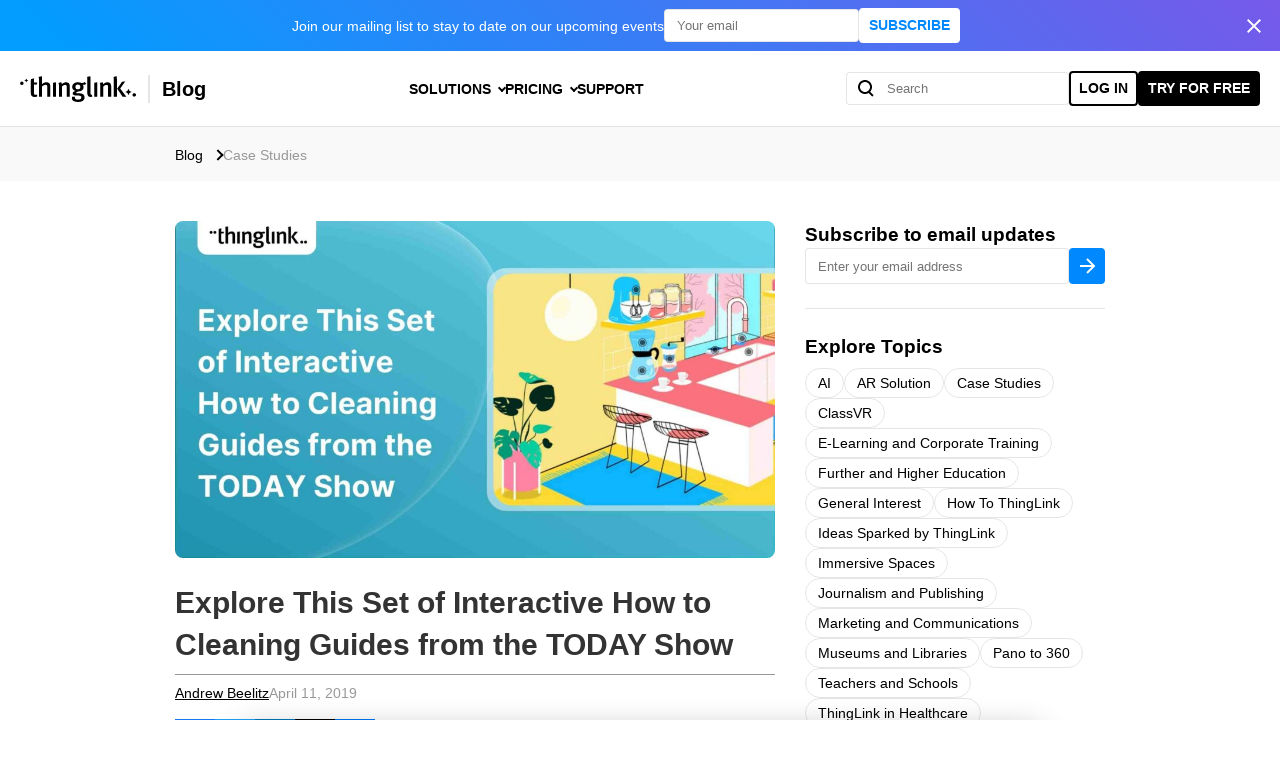

--- FILE ---
content_type: text/html; charset=UTF-8
request_url: https://www.thinglink.com/blog/interactive-how-to-today-show/
body_size: 38282
content:
<!DOCTYPE html>
<html lang="en">
    <head>
                <title>Explore This Set of Interactive How to Cleaning Guides from the TODAY Show | ThingLink Blog</title>

        <meta charset="UTF-8"> 
               
        <meta name="description" content="The easiest and fastest immersive content creation suite!" />
        <meta name="viewport" content="width=device-width, initial-scale=1.0, maximum-scale=5.0, user-scalable=no">
        <meta name="author" content="Andrew Beelitz">

        <meta name="theme-color" content="#0088FF">

                <meta name=”robots” content="index, follow">
        

        <link rel="stylesheet" href="https://cdn.thinglink.me/blog/wp-content/themes/thinglink-theme/style.css?ver=1.3" type="text/css" />

        <script
            type="text/javascript"
            src="https://cdn.thinglink.me/blog/wp-content/themes/thinglink-theme/helpers.js"
            type="text/css"></script>
        <script charset="utf-8" type="text/plain" src="//js.hsforms.net/forms/v2.js" data-cookiecategory="analytics"></script>
        
        <script type="text/plain" src="https://assets.calendly.com/assets/external/widget.js" data-cookiecategory="functional"></script>
        <script type="text/plain" data-cookiecategory="functional">
            var head = document.head;
            var calendlyCsslink = document.createElement("link");

            calendlyCsslink.type = "text/css";
            calendlyCsslink.rel = "stylesheet";
            calendlyCsslink.href = "https://assets.calendly.com/assets/external/widget.css";

            document.head.appendChild(calendlyCsslink);
        </script>

        <link rel="stylesheet" href="https://cdn.thinglink.me/blog/wp-content/themes/thinglink-theme/consentBanner/cookieconsent.css" media="print" onload="this.media='all'">

        <script type="application/ld+json">
        {
          "@context": "https://schema.org",
          "@type": "Organization",
          "url": "https://www.thinglink.com/",
          "name": "ThingLink",
          "logo": "https://www.thinglink.com/gfx/thinglink-logo-app.svg",
          "email": "support@thinglink.com",
          "description": "Easily create interactive and immersive visual experiences for online communication and learning",
          "foundingDate": "2010",
          "sameAs": [
            "https://www.facebook.com/ThingLink",
            "https://twitter.com/ThingLink",
            "https://www.linkedin.com/company/thinglink",
            "https://www.youtube.com/channel/UCoEFzyhf3bB8OyfNfHeuasQ/videos",
            "https://www.linkedin.com/company/thinglink/",
            "https://en.wikipedia.org/wiki/Thinglink"
          ]
        }
        </script>

                <script type="application/ld+json">
            {
              "@context": "https://schema.org",
              "@type": "BlogPosting",
              "headline": "Explore This Set of Interactive How to Cleaning Guides from the TODAY Show",
              "image": [
                "https://cdn.thinglink.me/blog/wp-content/uploads/2019/04/Marketing-and-Communications-150x150.jpg",
                "https://cdn.thinglink.me/blog/wp-content/uploads/2019/04/Marketing-and-Communications-576x324.jpg"
               ],
              "datePublished": "2019-04-11T21:35:46-07:00",
              "dateModified": "2023-11-20T17:32:32-08:00",
              "author": [{
                  "@type": "Person",
                  "name": "Andrew Beelitz",
                  "url": "https://www.thinglink.com/blog/author/andrewthinglink-com/"
                }]
            }
        </script>
        
                <script type="application/ld+json">
        {
          "@context": "https://schema.org",
          "@type": "BreadcrumbList",
          "itemListElement": [{
            "@type": "ListItem",
            "position": 1,
            "name": "Case Studies",
            "item": "https://www.thinglink.com/blog/category/case-studies/"
          }]
        }
        </script>
        
        <script type="application/ld+json">
        {
          "@context": "https://schema.org",
          "@type": "WebSite",
          "url": "https://www.thinglink.com/blog",
          "potentialAction": {
            "@type": "SearchAction",
            "target": {
              "@type": "EntryPoint",
              "urlTemplate": "https://www.thinglink.com/blog/?s={search_term_string}"
            },
            "query-input": "required name=search_term_string"
          }
        }
        </script>

        
        <!-- Google / Search Engine Tags -->
        <meta itemprop="name" content="Explore This Set of Interactive How to Cleaning Guides from the TODAY Show | ThingLink Blog">
        <meta itemprop="description" content="The easiest and fastest immersive content creation suite!">
        <meta itemprop="image" content="https://cdn.thinglink.me/blog/wp-content/uploads/2019/04/Marketing-and-Communications-1024x576.jpg">

        <!-- Facebook Meta Tags -->
        <meta property="fb:app_id" content='163019823751039'/>
        <meta property="og:url" content="https://www.thinglink.com/blog/interactive-how-to-today-show">
        <meta property="og:type" content="website">
        <meta property="og:title" content="Explore This Set of Interactive How to Cleaning Guides from the TODAY Show | ThingLink Blog">
        <meta property="og:description" content="The easiest and fastest immersive content creation suite!">
        <meta property="og:image" content="https://cdn.thinglink.me/blog/wp-content/uploads/2019/04/Marketing-and-Communications-1024x576.jpg">

        <!-- Facebook domain verification -->
        <meta name="facebook-domain-verification" content="sob3dj25bpld1pb06fdl8ookp7o74m">

        <!-- Twitter Meta Tags -->
        <meta name="twitter:site" content="@ThingLink">
        <meta name="twitter:card" content="summary_large_image">
        <meta name="twitter:title" content="Explore This Set of Interactive How to Cleaning Guides from the TODAY Show | ThingLink Blog">
        <meta name="twitter:description" content="The easiest and fastest immersive content creation suite!">
        <meta name="twitter:image" content="https://cdn.thinglink.me/blog/wp-content/uploads/2019/04/Marketing-and-Communications-1024x576.jpg">

        

<meta name="robots" content="max-image-preview:large">
<link rel="icon" href="https://cdn.thinglink.me/gfx/favicon.ico" type="image/x-icon">
<link rel="apple-touch-icon" href="https://cdn.thinglink.me/gfx/icons/tl-webclip-icon-57.png">
<link rel="apple-touch-icon" sizes="72x72" href="https://cdn.thinglink.me/gfx/icons/tl-webclip-icon-72.png">
<link rel="apple-touch-icon" sizes="144x144" href="https://cdn.thinglink.me/gfx/icons/tl-webclip-icon-114.png">
<meta name="msapplication-TileColor" content="#51aeff">
<meta name="msapplication-TileImage" content="https://cdn.thinglink.me/gfx/pages16/icons/msapp-150.png">
<link rel="dns-prefetch" href="//js.hs-scripts.com">
<link rel="dns-prefetch" href="//a.omappapi.com">
<!-- This site uses the Google Analytics by MonsterInsights plugin v8.20.1 - Using Analytics tracking - https://www.monsterinsights.com/ --><script src="//www.googletagmanager.com/gtag/js?id=G-3SL7LWNP1F" data-cfasync="false" data-wpfc-render="false" type="text/plain" async data-cookiecategory="analytics"></script><script data-cfasync="false" data-wpfc-render="false" type="text/plain" data-cookiecategory="analytics">
				var mi_version = '8.20.1';
				var mi_track_user = true;
				var mi_no_track_reason = '';
				
								var disableStrs = [
										'ga-disable-G-3SL7LWNP1F',
									];

				/* Function to detect opted out users */
				function __gtagTrackerIsOptedOut() {
					for (var index = 0; index < disableStrs.length; index++) {
						if (document.cookie.indexOf(disableStrs[index] + '=true') > -1) {
							return true;
						}
					}

					return false;
				}

				/* Disable tracking if the opt-out cookie exists. */
				if (__gtagTrackerIsOptedOut()) {
					for (var index = 0; index < disableStrs.length; index++) {
						window[disableStrs[index]] = true;
					}
				}

				/* Opt-out function */
				function __gtagTrackerOptout() {
					for (var index = 0; index < disableStrs.length; index++) {
						document.cookie = disableStrs[index] + '=true; expires=Thu, 31 Dec 2099 23:59:59 UTC; path=/';
						window[disableStrs[index]] = true;
					}
				}

				if ('undefined' === typeof gaOptout) {
					function gaOptout() {
						__gtagTrackerOptout();
					}
				}
								window.dataLayer = window.dataLayer || [];

				window.MonsterInsightsDualTracker = {
					helpers: {},
					trackers: {},
				};
				if (mi_track_user) {
					function __gtagDataLayer() {
						dataLayer.push(arguments);
					}

					function __gtagTracker(type, name, parameters) {
						if (!parameters) {
							parameters = {};
						}

						if (parameters.send_to) {
							__gtagDataLayer.apply(null, arguments);
							return;
						}

						if (type === 'event') {
														parameters.send_to = monsterinsights_frontend.v4_id;
							var hookName = name;
							if (typeof parameters['event_category'] !== 'undefined') {
								hookName = parameters['event_category'] + ':' + name;
							}

							if (typeof MonsterInsightsDualTracker.trackers[hookName] !== 'undefined') {
								MonsterInsightsDualTracker.trackers[hookName](parameters);
							} else {
								__gtagDataLayer('event', name, parameters);
							}
							
						} else {
							__gtagDataLayer.apply(null, arguments);
						}
					}

					__gtagTracker('js', new Date());
					__gtagTracker('set', {
						'developer_id.dZGIzZG': true,
											});
										__gtagTracker('config', 'G-3SL7LWNP1F', {"forceSSL":"true","link_attribution":"true"} );
															window.gtag = __gtagTracker;										(function () {
						/* https://developers.google.com/analytics/devguides/collection/analyticsjs/ */
						/* ga and __gaTracker compatibility shim. */
						var noopfn = function () {
							return null;
						};
						var newtracker = function () {
							return new Tracker();
						};
						var Tracker = function () {
							return null;
						};
						var p = Tracker.prototype;
						p.get = noopfn;
						p.set = noopfn;
						p.send = function () {
							var args = Array.prototype.slice.call(arguments);
							args.unshift('send');
							__gaTracker.apply(null, args);
						};
						var __gaTracker = function () {
							var len = arguments.length;
							if (len === 0) {
								return;
							}
							var f = arguments[len - 1];
							if (typeof f !== 'object' || f === null || typeof f.hitCallback !== 'function') {
								if ('send' === arguments[0]) {
									var hitConverted, hitObject = false, action;
									if ('event' === arguments[1]) {
										if ('undefined' !== typeof arguments[3]) {
											hitObject = {
												'eventAction': arguments[3],
												'eventCategory': arguments[2],
												'eventLabel': arguments[4],
												'value': arguments[5] ? arguments[5] : 1,
											}
										}
									}
									if ('pageview' === arguments[1]) {
										if ('undefined' !== typeof arguments[2]) {
											hitObject = {
												'eventAction': 'page_view',
												'page_path': arguments[2],
											}
										}
									}
									if (typeof arguments[2] === 'object') {
										hitObject = arguments[2];
									}
									if (typeof arguments[5] === 'object') {
										Object.assign(hitObject, arguments[5]);
									}
									if ('undefined' !== typeof arguments[1].hitType) {
										hitObject = arguments[1];
										if ('pageview' === hitObject.hitType) {
											hitObject.eventAction = 'page_view';
										}
									}
									if (hitObject) {
										action = 'timing' === arguments[1].hitType ? 'timing_complete' : hitObject.eventAction;
										hitConverted = mapArgs(hitObject);
										__gtagTracker('event', action, hitConverted);
									}
								}
								return;
							}

							function mapArgs(args) {
								var arg, hit = {};
								var gaMap = {
									'eventCategory': 'event_category',
									'eventAction': 'event_action',
									'eventLabel': 'event_label',
									'eventValue': 'event_value',
									'nonInteraction': 'non_interaction',
									'timingCategory': 'event_category',
									'timingVar': 'name',
									'timingValue': 'value',
									'timingLabel': 'event_label',
									'page': 'page_path',
									'location': 'page_location',
									'title': 'page_title',
								};
								for (arg in args) {
																		if (!(!args.hasOwnProperty(arg) || !gaMap.hasOwnProperty(arg))) {
										hit[gaMap[arg]] = args[arg];
									} else {
										hit[arg] = args[arg];
									}
								}
								return hit;
							}

							try {
								f.hitCallback();
							} catch (ex) {
							}
						};
						__gaTracker.create = newtracker;
						__gaTracker.getByName = newtracker;
						__gaTracker.getAll = function () {
							return [];
						};
						__gaTracker.remove = noopfn;
						__gaTracker.loaded = true;
						window['__gaTracker'] = __gaTracker;
					})();
									} else {
										console.log("");
					(function () {
						function __gtagTracker() {
							return null;
						}

						window['__gtagTracker'] = __gtagTracker;
						window['gtag'] = __gtagTracker;
					})();
									}
			</script><!-- / Google Analytics by MonsterInsights --><link rel="stylesheet" id="wp-block-library-css" href="https://cdn.thinglink.me/blog/wp-includes/css/dist/block-library/style.min.css?ver=6.4" type="text/css" media="all">
<style id="thinglink-cta-block-style-inline-css" type="text/css">
main.single-post article .tl-cta-block {
    display: flex;
    flex-direction: column;
    align-items: flex-start;
    margin: var(--tl--spacing-sm) 0;
    padding: var(--tl--spacing-sm);
    border-radius: var(--tl--border-radius-md);
    background: var(--tl--gradient);
    color: var(--tl--color-white);
}

main.single-post article .tl-cta-block h3 {
    font-size: var(--tl--font-size-lg);
    line-height: var(--tl--line-height-lg);
    font-weight: var(--tl--font-weight-bold);
}

main.single-post article .tl-cta-block p {
    font-size: var(--tl--font-size-xs);
    line-height: var(--tl--line-height-xs);
    font-weight: var(--tl--font-weight-regular);
}

main.single-post article .tl-cta-block h3 + p {
    margin-top: var(--tl--spacing-xxxs);
}

main.single-post article .tl-cta-block button:not(:first-child) {
    margin-top: var(--tl--spacing-xs);
}
</style>
<style id="thinglink-hsform-block-style-inline-css" type="text/css">
main.single-post section.tl-hsform-block {
    position: relative;
    display: flex;
    flex-direction: column;
    align-items: center;
    padding: var(--tl--spacing-xxs) 0;
}

main.single-post section.tl-hsform-block .tl-hsform-block__container {
    box-sizing: border-box;
    position: relative;
    display: flex;
    gap: var(--tl--spacing-xs);
    flex-direction: column;
    align-items: center;
    width: 100%;
    min-height: 300px;
    margin: -20px 0 0 0;
    padding: 38px var(--tl--spacing-sm) var(--tl--spacing-sm) var(--tl--spacing-sm);
    border: 2px solid var(--tl--color-blue);
    border-radius: var(--tl--spacing-xxxs);
    z-index: 0;
}

@keyframes rotation {
    from {
        transform: rotate(0deg);
    }
    to {
        transform: rotate(360deg);
    }
}

main.single-post section.tl-hsform-block .tl-hsform-block__container:after {
    content: '';
    position: absolute;
    top: calc(50% - 32px);
    left: calc(50% - 32px);
    width: 64px;
    min-width: 64px;
    height: 64px;
    min-height: 64px;
    border-top: 12px solid rgba(0, 0, 0, 0.2);
    border-bottom: 12px solid rgba(0, 0, 0, 0.2);
    border-left: 12px solid rgba(0, 0, 0, 0.2);
    border-right: 12px solid white;
    border-radius: 50%;
    z-index: 0;
    animation: rotation 1s infinite linear;
}

main.single-post section.tl-hsform-block .tl-hsform-block__heading {
    position: relative;
    display: flex;
    align-items: center;
    justify-content: center;
    flex-wrap: nowrap;
    max-width: 90%;
    height: 40px;
    min-height: 40px;
    max-height: 40px;
    padding: var(--tl--spacing-xxxs) var(--tl--spacing-sm);
    margin: 0;
    background: var(--tl--gradient);
    border-radius: var(--tl--spacing-xxxs);
    font-size: var(--tl--font-size-xs);
    line-height: var(--tl--line-height-xs);
    font-weight: var(--tl--font-weight-bold);
    color: var(--tl--color-white);
    text-overflow: ellipsis;
    z-index: 1;
}

main.single-post section.tl-hsform-block .hbspt-form {
    display: flex;
    flex: 1 0;
    width: 100%;
    background-color: white;
    z-index: 1;
}

main.single-post section.tl-hsform-block .hbspt-form .submitted-message {
    display: flex;
    flex-direction: column;
    flex: 1 0;
    align-items: center;
    justify-content: center;
    font-size: var(--tl--font-size-xs);
    line-height: var(--tl--line-height-xs);
    font-size: var(--tl--font-size-md);
    line-height: var(--tl--line-height-md);
}

main.single-post section.tl-hsform-block .hbspt-form .hs-richtext {
    font-size: var(--tl--font-size-xxs);
    line-height: var(--tl--line-height-xxs);
}

main.single-post section.tl-hsform-block .hbspt-form form * {
    margin: 0;
    padding: 0;
}

main.single-post section.tl-hsform-block .hbspt-form form {
    display: flex;
    flex-direction: column;
    gap: var(--tl--spacing-sm);
    width: 100%;
}

main.single-post section.tl-hsform-block .hbspt-form form fieldset {
    display: grid;
    width: 100%;
    max-width: unset;
    column-gap: var(--tl--spacing-xs);
}

main.single-post section.tl-hsform-block .hbspt-form form .hs-submit input[type="submit"] {
    padding: var(--tl--spacing-xs) var(--tl--spacing-md);
    margin-top: var(--tl--spacing-xxs);
    font-size: var(--tl--font-size-xxs);
    line-height: var(--tl--line-height-xxs);
    font-weight: var(--tl--font-weight-bold);
    color: var(--tl--color-white);
    text-transform: uppercase;
    background-color: var(--tl--color-blue);
    outline: 0;
    border: 0;
    border-radius: var(--tl--spacing-xxxxs);
    transition: all 0.2s ease;
}

main.single-post section.tl-hsform-block .hbspt-form form .hs-submit input[type="submit"]:hover {
    background-color: var(--tl--color-blue-darken);
    cursor: pointer;
}

main.single-post section.tl-hsform-block .hbspt-form form .hs-recaptcha {
    position: absolute;
    display: block !important;
    width: unset !important;
    bottom: var(--tl--spacing-sm);
    right: var(--tl--spacing-sm);
}

@media (max-width: 576px) {
    main.single-post section.tl-hsform-block .hbspt-form form .hs-submit input[type="submit"] {
        margin-bottom: 80px;
    }

    main.single-post section.tl-hsform-block .hbspt-form form .hs-recaptcha {
        right: unset;
        left: var(--tl--spacing-sm);
    }
}

main.single-post section.tl-hsform-block .hbspt-form form fieldset.form-columns-1 {
    grid-template-columns: 1fr;
}

main.single-post section.tl-hsform-block .hbspt-form form fieldset.form-columns-2 {
    grid-template-columns: 1fr 1fr;
}

main.single-post section.tl-hsform-block .hbspt-form form fieldset.form-columns-3 {
    grid-template-columns: 1fr 1fr 1fr;
}

@media (max-width: 576px) {
    main.single-post section.tl-hsform-block .hbspt-form form fieldset.form-columns-2 {
        grid-template-columns: 1fr;
        row-gap: var(--tl--spacing-xs);
    }

    main.single-post section.tl-hsform-block .hbspt-form form fieldset.form-columns-3 {
        grid-template-columns: 1fr;
        row-gap: var(--tl--spacing-xs);
    }
}

main.single-post section.tl-hsform-block .hbspt-form form .hs-form-field {
    display: flex;
    flex-direction: column;
    gap: 6px;
    width: 100%;
}

main.single-post section.tl-hsform-block .hbspt-form form .hs-form-field label,
main.single-post section.tl-hsform-block .hbspt-form form .hs-form-field label > p,
main.single-post section.tl-hsform-block .hbspt-form form .hs-form-field label > span {
    font-size: var(--tl--font-size-xxs);
    line-height: var(--tl--line-height-xxs);
    font-weight: var(--tl--font-weight-bold);
    color: rgba(0, 0, 0, 0.6);
}

main.single-post section.tl-hsform-block .hbspt-form form .hs-form-field label .hs-form-required {
    color: var(--tl--color-red);
}

main.single-post section.tl-hsform-block .hbspt-form form .hs-form-field legend,
main.single-post section.tl-hsform-block .hbspt-form form .hs-form-field .hs-field-desc {
    font-size: 12px;
    line-height: 16px;
    color: rgba(0, 0, 0, 0.6);
}

main.single-post section.tl-hsform-block .hbspt-form form .hs-form-field .input {
    width: 100%;
    margin: 0;
    padding: 0;
}

main.single-post section.tl-hsform-block .hbspt-form form .hs-form-field input,
main.single-post section.tl-hsform-block .hbspt-form form .hs-form-field .hs-input {
    outline: 0;
}

main.single-post section.tl-hsform-block .hbspt-form form .hs-form-field input,
main.single-post section.tl-hsform-block .hbspt-form form .hs-form-field .hs-input {
    width: 100%;
}

main.single-post section.tl-hsform-block .hbspt-form form .hs-form-field input[type="radio"],
main.single-post section.tl-hsform-block .hbspt-form form .hs-form-field .hs-input[type="radio"],
main.single-post section.tl-hsform-block .hbspt-form form .hs-form-field input[type="checkbox"],
main.single-post section.tl-hsform-block .hbspt-form form .hs-form-field .hs-input[type="checkbox"] {
    width: auto;
}

main.single-post section.tl-hsform-block .hbspt-form form .hs-form-field input,
main.single-post section.tl-hsform-block .hbspt-form form .hs-form-field .hs-input,
main.single-post section.tl-hsform-block .hbspt-form form .hs-form-field select {
    padding: 8px;
    border: 1px solid rgba(0, 0, 0, 0.4);
    border-radius: var(--tl--spacing-xxxxs);
    font-size: var(--tl--font-size-xxs);
    line-height: var(--tl--line-height-xxs);
    transition: all 0.2s ease;
}

main.single-post section.tl-hsform-block .hbspt-form form .hs-form-field input:hover,
main.single-post section.tl-hsform-block .hbspt-form form .hs-form-field .hs-input:hover,
main.single-post section.tl-hsform-block .hbspt-form form .hs-form-field select:hover {
    border-color: rgba(0, 0, 0, 0.6);
}

main.single-post section.tl-hsform-block .hbspt-form form .hs-form-field input:active,
main.single-post section.tl-hsform-block .hbspt-form form .hs-form-field .hs-input:active,
main.single-post section.tl-hsform-block .hbspt-form form .hs-form-field select:active,
main.single-post section.tl-hsform-block .hbspt-form form .hs-form-field input:focus,
main.single-post section.tl-hsform-block .hbspt-form form .hs-form-field .hs-input:focus,
main.single-post section.tl-hsform-block .hbspt-form form .hs-form-field select:focus {
    border-color: var(--tl--color-blue);
    box-shadow: 0px 0px 0px 1px rgba(0, 136, 255, 0.3);
}

main.single-post section.tl-hsform-block .hbspt-form form .hs-form-field input.invalid,
main.single-post section.tl-hsform-block .hbspt-form form .hs-form-field .hs-input.invalid,
main.single-post section.tl-hsform-block .hbspt-form form .hs-form-field select.invalid,
main.single-post section.tl-hsform-block .hbspt-form form .hs-form-field input.error,
main.single-post section.tl-hsform-block .hbspt-form form .hs-form-field .hs-input.error,
main.single-post section.tl-hsform-block .hbspt-form form .hs-form-field select.error {
    border-color: var(--tl--color-red);
    box-shadow: 0px 0px 0px 1px rgba(241, 40, 40, 0.3);
}

main.single-post section.tl-hsform-block .hbspt-form form .hs-form-field select {
    background-color: var(--tl--color-white);
}

main.single-post section.tl-hsform-block .hbspt-form form .hs-form-field select option {
    padding: var(--tl--spacing-xxxxs) 0;
}

main.single-post section.tl-hsform-block .hbspt-form form ul {
    display: flex;
    flex-direction: column;
    gap: var(--tl--spacing-xxxxs);
    font-size: 12px;
    line-height:18px;
    font-weight: var(--tl--font-weight-regular);
}

main.single-post section.tl-hsform-block .hbspt-form form ul[role="radio"],
main.single-post section.tl-hsform-block .hbspt-form form ul[role="checkbox"] {
    gap: var(--tl--spacing-xxxs);
}

main.single-post section.tl-hsform-block .hbspt-form form ul li {
    list-style: none;
}

main.single-post section.tl-hsform-block .hbspt-form form ul li.hs-form-radio label,
main.single-post section.tl-hsform-block .hbspt-form form ul li.hs-form-checkbox label {
    display: flex;
    align-items: center;
    gap: var(--tl--spacing-xxxs);
}

main.single-post section.tl-hsform-block .hbspt-form form ul.hs-error-msgs li:only-child {
    list-style: none;
}

main.single-post section.tl-hsform-block .hbspt-form form ul.hs-error-msgs li:not(:only-child) {
    list-style: revert;
    margin-left: var(--tl--spacing-xs) ;
}

main.single-post section.tl-hsform-block .hbspt-form form .hs-error-msgs,
main.single-post section.tl-hsform-block .hbspt-form form .hs-error-msg,
main.single-post section.tl-hsform-block .hbspt-form form .hs-form-field .hs-error-msgs label,
main.single-post section.tl-hsform-block .hbspt-form form .hs-form-field .hs-error-msgs label > p,
main.single-post section.tl-hsform-block .hbspt-form form .hs-form-field .hs-error-msgs label > span {
    font-size: 12px;
    line-height:18px;
    font-weight: var(--tl--font-weight-regular);
    color: var(--tl--color-red);
}

main.single-post section.tl-hsform-block .hbspt-form form ul li.hs-form-radio label span,
main.single-post section.tl-hsform-block .hbspt-form form ul li.hs-form-checkbox label span {
    font-weight: var(--tl--font-weight-regular);
}
</style>
<style id="thinglink-webinarreg-block-style-inline-css" type="text/css">
main.single-post article section.tl-webinarreg-block {
    position: relative;
    display: flex;
    flex-direction: column;
    align-items: center;
    justify-content: center;
    padding: var(--tl--spacing-xs);
    border-radius: var(--tl--spacing-xxxs);
    background: var(--tl--gradient);
}

main.single-post article section.tl-webinarreg-block .tl-webinarreg-block__date {
    display: flex;
    align-items: center;
    justify-content: center;
    margin-bottom: var(--tl--spacing-xxs);
    padding: var(--tl--spacing-xxxxs) var(--tl--spacing-xxxs);
    font-size: var(--tl--font-size-xxs);
    line-height: var(--tl--line-height-xxs);
    font-weight: var(--tl--font-weight-bold);
    color: var(--tl--color-white);
    background: rgba(255, 255, 255, 0.2);
    border-radius: var(--tl--spacing-xxxxs);
}

main.single-post article section.tl-webinarreg-block .tl-webinarreg-block__time {
    display: flex;
    align-items: center;
    justify-content: center;
    margin-bottom: var(--tl--spacing-xs);
    font-size: var(--tl--font-size-xxs);
    line-height: var(--tl--line-height-xxs);
    color: var(--tl--color-white);
}

main.single-post article section.tl-webinarreg-block .tl-webinarreg-block__btn {
    display: flex;
    align-items: center;
    justify-content: center;
    gap: var(--tl--spacing-xxxs);
    width: 100%;
    padding: var(--tl--spacing-xxxxs) var(--tl--spacing-xs);
    font-size: var(--tl--font-size-md);
    line-height: var(--tl--line-height-md);
    font-weight: var(--tl--font-weight-bold);
    border-radius: var(--tl--spacing-xxxs);
    background-color: var(--tl--color-white);
}

main.single-post article section.tl-webinarreg-block .tl-webinarreg-block__btn:hover {
    cursor: pointer;
}

</style>
<style id="global-styles-inline-css" type="text/css">
body{--wp--preset--color--black: #000000;--wp--preset--color--cyan-bluish-gray: #abb8c3;--wp--preset--color--white: #FFFFFF;--wp--preset--color--pale-pink: #f78da7;--wp--preset--color--vivid-red: #cf2e2e;--wp--preset--color--luminous-vivid-orange: #ff6900;--wp--preset--color--luminous-vivid-amber: #fcb900;--wp--preset--color--light-green-cyan: #7bdcb5;--wp--preset--color--vivid-green-cyan: #00d084;--wp--preset--color--pale-cyan-blue: #8ed1fc;--wp--preset--color--vivid-cyan-blue: #0693e3;--wp--preset--color--vivid-purple: #9b51e0;--wp--preset--color--gray: #999999;--wp--preset--color--light-gray: #F9F9F9;--wp--preset--color--blue: #0088FF;--wp--preset--color--dark-blue: #007AE6;--wp--preset--color--red: #F30808;--wp--preset--gradient--vivid-cyan-blue-to-vivid-purple: linear-gradient(135deg,rgba(6,147,227,1) 0%,rgb(155,81,224) 100%);--wp--preset--gradient--light-green-cyan-to-vivid-green-cyan: linear-gradient(135deg,rgb(122,220,180) 0%,rgb(0,208,130) 100%);--wp--preset--gradient--luminous-vivid-amber-to-luminous-vivid-orange: linear-gradient(135deg,rgba(252,185,0,1) 0%,rgba(255,105,0,1) 100%);--wp--preset--gradient--luminous-vivid-orange-to-vivid-red: linear-gradient(135deg,rgba(255,105,0,1) 0%,rgb(207,46,46) 100%);--wp--preset--gradient--very-light-gray-to-cyan-bluish-gray: linear-gradient(135deg,rgb(238,238,238) 0%,rgb(169,184,195) 100%);--wp--preset--gradient--cool-to-warm-spectrum: linear-gradient(135deg,rgb(74,234,220) 0%,rgb(151,120,209) 20%,rgb(207,42,186) 40%,rgb(238,44,130) 60%,rgb(251,105,98) 80%,rgb(254,248,76) 100%);--wp--preset--gradient--blush-light-purple: linear-gradient(135deg,rgb(255,206,236) 0%,rgb(152,150,240) 100%);--wp--preset--gradient--blush-bordeaux: linear-gradient(135deg,rgb(254,205,165) 0%,rgb(254,45,45) 50%,rgb(107,0,62) 100%);--wp--preset--gradient--luminous-dusk: linear-gradient(135deg,rgb(255,203,112) 0%,rgb(199,81,192) 50%,rgb(65,88,208) 100%);--wp--preset--gradient--pale-ocean: linear-gradient(135deg,rgb(255,245,203) 0%,rgb(182,227,212) 50%,rgb(51,167,181) 100%);--wp--preset--gradient--electric-grass: linear-gradient(135deg,rgb(202,248,128) 0%,rgb(113,206,126) 100%);--wp--preset--gradient--midnight: linear-gradient(135deg,rgb(2,3,129) 0%,rgb(40,116,252) 100%);--wp--preset--gradient--tl-gradient: linear-gradient(45deg, #039CFF 5%, #7659EA 100%);--wp--preset--font-size--small: 14px;--wp--preset--font-size--medium: 19px;--wp--preset--font-size--large: 24px;--wp--preset--font-size--x-large: 42px;--wp--preset--font-size--regular: 16px;--wp--preset--font-size--extra-large: 30px;--wp--preset--font-family--system-font: -apple-system, "SF Pro Display", BlinkMacSystemFont, "Segoe UI", Roboto, "Helvetica Neue", Helvetica, Arial, sans-serif;--wp--preset--spacing--20: 0.44rem;--wp--preset--spacing--30: 0.67rem;--wp--preset--spacing--40: 1rem;--wp--preset--spacing--50: 1.5rem;--wp--preset--spacing--60: 2.25rem;--wp--preset--spacing--70: 3.38rem;--wp--preset--spacing--80: 5.06rem;--wp--preset--shadow--natural: 6px 6px 9px rgba(0, 0, 0, 0.2);--wp--preset--shadow--deep: 12px 12px 50px rgba(0, 0, 0, 0.4);--wp--preset--shadow--sharp: 6px 6px 0px rgba(0, 0, 0, 0.2);--wp--preset--shadow--outlined: 6px 6px 0px -3px rgba(255, 255, 255, 1), 6px 6px rgba(0, 0, 0, 1);--wp--preset--shadow--crisp: 6px 6px 0px rgba(0, 0, 0, 1);}body { margin: 0;--wp--style--global--content-size: 620px;--wp--style--global--wide-size: 620px; }.wp-site-blocks > .alignleft { float: left; margin-right: 2em; }.wp-site-blocks > .alignright { float: right; margin-left: 2em; }.wp-site-blocks > .aligncenter { justify-content: center; margin-left: auto; margin-right: auto; }:where(.wp-site-blocks) > * { margin-block-start: 8px; margin-block-end: 0; }:where(.wp-site-blocks) > :first-child:first-child { margin-block-start: 0; }:where(.wp-site-blocks) > :last-child:last-child { margin-block-end: 0; }body { --wp--style--block-gap: 8px; }:where(body .is-layout-flow)  > :first-child:first-child{margin-block-start: 0;}:where(body .is-layout-flow)  > :last-child:last-child{margin-block-end: 0;}:where(body .is-layout-flow)  > *{margin-block-start: 8px;margin-block-end: 0;}:where(body .is-layout-constrained)  > :first-child:first-child{margin-block-start: 0;}:where(body .is-layout-constrained)  > :last-child:last-child{margin-block-end: 0;}:where(body .is-layout-constrained)  > *{margin-block-start: 8px;margin-block-end: 0;}:where(body .is-layout-flex) {gap: 8px;}:where(body .is-layout-grid) {gap: 8px;}body .is-layout-flow > .alignleft{float: left;margin-inline-start: 0;margin-inline-end: 2em;}body .is-layout-flow > .alignright{float: right;margin-inline-start: 2em;margin-inline-end: 0;}body .is-layout-flow > .aligncenter{margin-left: auto !important;margin-right: auto !important;}body .is-layout-constrained > .alignleft{float: left;margin-inline-start: 0;margin-inline-end: 2em;}body .is-layout-constrained > .alignright{float: right;margin-inline-start: 2em;margin-inline-end: 0;}body .is-layout-constrained > .aligncenter{margin-left: auto !important;margin-right: auto !important;}body .is-layout-constrained > :where(:not(.alignleft):not(.alignright):not(.alignfull)){max-width: var(--wp--style--global--content-size);margin-left: auto !important;margin-right: auto !important;}body .is-layout-constrained > .alignwide{max-width: var(--wp--style--global--wide-size);}body .is-layout-flex{display: flex;}body .is-layout-flex{flex-wrap: wrap;align-items: center;}body .is-layout-flex > *{margin: 0;}body .is-layout-grid{display: grid;}body .is-layout-grid > *{margin: 0;}body{font-family: var(--wp--preset--font-family--system-font);font-size: var(--wp--preset--font-size--regular);line-height: 1.4em;}a:where(:not(.wp-element-button)){color: var(--wp--preset--color--blue);text-decoration: none;}a:where(:not(.wp-element-button)):hover{color: var(--wp--preset--color--dark-blue);}h1{font-size: var(--wp--preset--font-size--extra-large);line-height: 42px;}h2{font-size: var(--wp--preset--font-size--large);line-height: 34px;}h3{font-size: var(--wp--preset--font-size--medium);line-height: 27px;}h4{font-size: var(--wp--preset--font-size--regular);line-height: 22px;}.wp-element-button, .wp-block-button__link{background-color: #32373c;border-width: 0;color: #fff;font-family: inherit;font-size: inherit;line-height: inherit;padding: calc(0.667em + 2px) calc(1.333em + 2px);text-decoration: none;}.has-black-color{color: var(--wp--preset--color--black) !important;}.has-cyan-bluish-gray-color{color: var(--wp--preset--color--cyan-bluish-gray) !important;}.has-white-color{color: var(--wp--preset--color--white) !important;}.has-pale-pink-color{color: var(--wp--preset--color--pale-pink) !important;}.has-vivid-red-color{color: var(--wp--preset--color--vivid-red) !important;}.has-luminous-vivid-orange-color{color: var(--wp--preset--color--luminous-vivid-orange) !important;}.has-luminous-vivid-amber-color{color: var(--wp--preset--color--luminous-vivid-amber) !important;}.has-light-green-cyan-color{color: var(--wp--preset--color--light-green-cyan) !important;}.has-vivid-green-cyan-color{color: var(--wp--preset--color--vivid-green-cyan) !important;}.has-pale-cyan-blue-color{color: var(--wp--preset--color--pale-cyan-blue) !important;}.has-vivid-cyan-blue-color{color: var(--wp--preset--color--vivid-cyan-blue) !important;}.has-vivid-purple-color{color: var(--wp--preset--color--vivid-purple) !important;}.has-gray-color{color: var(--wp--preset--color--gray) !important;}.has-light-gray-color{color: var(--wp--preset--color--light-gray) !important;}.has-blue-color{color: var(--wp--preset--color--blue) !important;}.has-dark-blue-color{color: var(--wp--preset--color--dark-blue) !important;}.has-red-color{color: var(--wp--preset--color--red) !important;}.has-black-background-color{background-color: var(--wp--preset--color--black) !important;}.has-cyan-bluish-gray-background-color{background-color: var(--wp--preset--color--cyan-bluish-gray) !important;}.has-white-background-color{background-color: var(--wp--preset--color--white) !important;}.has-pale-pink-background-color{background-color: var(--wp--preset--color--pale-pink) !important;}.has-vivid-red-background-color{background-color: var(--wp--preset--color--vivid-red) !important;}.has-luminous-vivid-orange-background-color{background-color: var(--wp--preset--color--luminous-vivid-orange) !important;}.has-luminous-vivid-amber-background-color{background-color: var(--wp--preset--color--luminous-vivid-amber) !important;}.has-light-green-cyan-background-color{background-color: var(--wp--preset--color--light-green-cyan) !important;}.has-vivid-green-cyan-background-color{background-color: var(--wp--preset--color--vivid-green-cyan) !important;}.has-pale-cyan-blue-background-color{background-color: var(--wp--preset--color--pale-cyan-blue) !important;}.has-vivid-cyan-blue-background-color{background-color: var(--wp--preset--color--vivid-cyan-blue) !important;}.has-vivid-purple-background-color{background-color: var(--wp--preset--color--vivid-purple) !important;}.has-gray-background-color{background-color: var(--wp--preset--color--gray) !important;}.has-light-gray-background-color{background-color: var(--wp--preset--color--light-gray) !important;}.has-blue-background-color{background-color: var(--wp--preset--color--blue) !important;}.has-dark-blue-background-color{background-color: var(--wp--preset--color--dark-blue) !important;}.has-red-background-color{background-color: var(--wp--preset--color--red) !important;}.has-black-border-color{border-color: var(--wp--preset--color--black) !important;}.has-cyan-bluish-gray-border-color{border-color: var(--wp--preset--color--cyan-bluish-gray) !important;}.has-white-border-color{border-color: var(--wp--preset--color--white) !important;}.has-pale-pink-border-color{border-color: var(--wp--preset--color--pale-pink) !important;}.has-vivid-red-border-color{border-color: var(--wp--preset--color--vivid-red) !important;}.has-luminous-vivid-orange-border-color{border-color: var(--wp--preset--color--luminous-vivid-orange) !important;}.has-luminous-vivid-amber-border-color{border-color: var(--wp--preset--color--luminous-vivid-amber) !important;}.has-light-green-cyan-border-color{border-color: var(--wp--preset--color--light-green-cyan) !important;}.has-vivid-green-cyan-border-color{border-color: var(--wp--preset--color--vivid-green-cyan) !important;}.has-pale-cyan-blue-border-color{border-color: var(--wp--preset--color--pale-cyan-blue) !important;}.has-vivid-cyan-blue-border-color{border-color: var(--wp--preset--color--vivid-cyan-blue) !important;}.has-vivid-purple-border-color{border-color: var(--wp--preset--color--vivid-purple) !important;}.has-gray-border-color{border-color: var(--wp--preset--color--gray) !important;}.has-light-gray-border-color{border-color: var(--wp--preset--color--light-gray) !important;}.has-blue-border-color{border-color: var(--wp--preset--color--blue) !important;}.has-dark-blue-border-color{border-color: var(--wp--preset--color--dark-blue) !important;}.has-red-border-color{border-color: var(--wp--preset--color--red) !important;}.has-vivid-cyan-blue-to-vivid-purple-gradient-background{background: var(--wp--preset--gradient--vivid-cyan-blue-to-vivid-purple) !important;}.has-light-green-cyan-to-vivid-green-cyan-gradient-background{background: var(--wp--preset--gradient--light-green-cyan-to-vivid-green-cyan) !important;}.has-luminous-vivid-amber-to-luminous-vivid-orange-gradient-background{background: var(--wp--preset--gradient--luminous-vivid-amber-to-luminous-vivid-orange) !important;}.has-luminous-vivid-orange-to-vivid-red-gradient-background{background: var(--wp--preset--gradient--luminous-vivid-orange-to-vivid-red) !important;}.has-very-light-gray-to-cyan-bluish-gray-gradient-background{background: var(--wp--preset--gradient--very-light-gray-to-cyan-bluish-gray) !important;}.has-cool-to-warm-spectrum-gradient-background{background: var(--wp--preset--gradient--cool-to-warm-spectrum) !important;}.has-blush-light-purple-gradient-background{background: var(--wp--preset--gradient--blush-light-purple) !important;}.has-blush-bordeaux-gradient-background{background: var(--wp--preset--gradient--blush-bordeaux) !important;}.has-luminous-dusk-gradient-background{background: var(--wp--preset--gradient--luminous-dusk) !important;}.has-pale-ocean-gradient-background{background: var(--wp--preset--gradient--pale-ocean) !important;}.has-electric-grass-gradient-background{background: var(--wp--preset--gradient--electric-grass) !important;}.has-midnight-gradient-background{background: var(--wp--preset--gradient--midnight) !important;}.has-tl-gradient-gradient-background{background: var(--wp--preset--gradient--tl-gradient) !important;}.has-small-font-size{font-size: var(--wp--preset--font-size--small) !important;}.has-medium-font-size{font-size: var(--wp--preset--font-size--medium) !important;}.has-large-font-size{font-size: var(--wp--preset--font-size--large) !important;}.has-x-large-font-size{font-size: var(--wp--preset--font-size--x-large) !important;}.has-regular-font-size{font-size: var(--wp--preset--font-size--regular) !important;}.has-extra-large-font-size{font-size: var(--wp--preset--font-size--extra-large) !important;}.has-system-font-font-family{font-family: var(--wp--preset--font-family--system-font) !important;}
.wp-block-navigation a:where(:not(.wp-element-button)){color: inherit;}
.wp-block-pullquote{font-size: 1.5em;line-height: 1.6;}
.wp-block-button .wp-block-button__link{background-color: var(--wp--preset--color--blue);border-radius: 8px;color: var(--wp--preset--color--white);}
.wp-block-button .wp-block-button__link a:where(:not(.wp-element-button)){background-color: var(--wp--preset--color--blue);color: var(--wp--preset--color--white);}
</style>
<script type="text/javascript" src="https://cdn.thinglink.me/blog/wp-content/plugins/cta-block/helpers.js?ver=1" id="tl-editor-blocks-helpers-js"></script><script type="text/plain" src="https://cdn.thinglink.me/blog/wp-content/plugins/google-analytics-for-wordpress/assets/js/frontend-gtag.min.js?ver=8.20.1" id="monsterinsights-frontend-script-js" data-cookiecategory="analytics"></script><script data-cfasync="false" data-wpfc-render="false" type="text/plain" id="monsterinsights-frontend-script-js-extra" data-cookiecategory="functional">/* <![CDATA[ */
var monsterinsights_frontend = {"js_events_tracking":"true","download_extensions":"doc,pdf,ppt,zip,xls,docx,pptx,xlsx","inbound_paths":"[]","home_url":"https:\/\/www.thinglink.com\/blog","hash_tracking":"false","v4_id":"G-3SL7LWNP1F"};/* ]]> */
</script><link rel="https://api.w.org/" href="https://www.thinglink.com/blog/wp-json/">
<link rel="alternate" type="application/json" href="https://www.thinglink.com/blog/wp-json/wp/v2/posts/3352">
<link rel="EditURI" type="application/rsd+xml" title="RSD" href="https://www.thinglink.com/blog/xmlrpc.php?rsd">
<meta name="generator" content="WordPress 6.4">
<link rel="canonical" href="https://www.thinglink.com/blog/interactive-how-to-today-show/">
<link rel="shortlink" href="https://www.thinglink.com/blog/?p=3352">
<link rel="alternate" type="application/json+oembed" href="https://www.thinglink.com/blog/wp-json/oembed/1.0/embed?url=https%3A%2F%2Fwww.thinglink.com%2Fblog%2Finteractive-how-to-today-show%2F">
<link rel="alternate" type="text/xml+oembed" href="https://www.thinglink.com/blog/wp-json/oembed/1.0/embed?url=https%3A%2F%2Fwww.thinglink.com%2Fblog%2Finteractive-how-to-today-show%2F&amp;format=xml">
<!-- DO NOT COPY THIS SNIPPET! Start of Page Analytics Tracking for HubSpot WordPress plugin v11.3.21--><script class="hsq-set-content-id" data-content-id="blog-post">
				var _hsq = _hsq || [];
				_hsq.push(["setContentType", "blog-post"]);
			</script><!-- DO NOT COPY THIS SNIPPET! End of Page Analytics Tracking for HubSpot WordPress plugin -->


    </head>

    <body>
        <section class="banner top-banner subscribe-banner hide subscribe-helper">
    <div class="subscribe-banner__container">
        <span>Join our mailing list to stay to date on our upcoming events</span>
        <input type="email" name="" class="tl-text-input subscribe-helper__input" placeholder="Your email">
        <button class="tl-button tl-button--white tl-button--small subscribe-helper__submit">Subscribe</button>
    </div>
    <div class="close-btn"></div>
    <div class="subscribe-banner__successful subscribe-helper__msg">
        Thank you for subscribing!
    </div>
</section>
<script type="text/javascript">
    document.addEventListener('DOMContentLoaded', () => {
        const banner = document.querySelector('section.subscribe-banner');

        const hideUntil = window.localStorage.tlHideSubscribeBanner;

        if (!hideUntil || ( new Date().getTime() > hideUntil ) ) {
            banner.classList.remove('hide');
            window.scrollTo(0, 0, { behavior: 'smooth' })
        }

        banner.querySelector('.close-btn').addEventListener('click', () => {
            window.localStorage.tlHideSubscribeBanner = new Date().getTime() + 3*24*60*60*1000; // 3 days
            banner.classList.add('hide');

            const event = new CustomEvent('tl-update-topnav', { bubbles: true });
            banner.dispatchEvent(event);
        });
    });
</script>
        


<header class="single-post">

    <nav class="top-nav">
    <div class="top-nav__expandable">
        <ul>
            <li class="top-nav__submenu">
                Solutions
                <ul>
                    <li>
                        <span class="subheader">
                            Business/Public Sector
                        </span>
                    </li>
                    <li>
                        <a href="https://www.thinglink.com/enterprise" target="_blank">
                            <img src="https://cdn.thinglink.me/blog/wp-content/themes/thinglink-theme/assets/icons/navbar/employee_training.svg" role="presentation" />
                            Enterprise & Employee Training
                        </a>
                    </li>
                    <li>
                        <a href="https://www.thinglink.com/business" target="_blank">
                            <img src="https://cdn.thinglink.me/blog/wp-content/themes/thinglink-theme/assets/icons/navbar/marketing.svg" role="presentation" />
                            Marketing & Communications
                        </a>
                    </li>
                    <li>
                        <a href="https://www.thinglink.com/museums-and-libraries" target="_blank">
                            <img src="https://cdn.thinglink.me/blog/wp-content/themes/thinglink-theme/assets/icons/navbar/museums_libraries.svg" role="presentation" />
                            Museums & Libraries
                        </a>
                    </li>
                    <li>
                        <a href="https://www.thinglink.com/healthcare" target="_blank">
                            <img src="https://cdn.thinglink.me/blog/wp-content/themes/thinglink-theme/assets/icons/navbar/healthcare.svg" role="presentation" />
                            Healthcare
                        </a>
                    </li>
                    <li>
                        <a href="https://www.thinglink.com/water-industry" target="_blank">
                            <img src="https://cdn.thinglink.me/blog/wp-content/themes/thinglink-theme/assets/icons/navbar/water.svg" role="presentation" />
                            Water Industry
                        </a>
                    </li>
                    <li>
                        <span class="subheader">
                            Business/Public Sector
                        </span>
                    </li>     
                    <li>
                        <a href="https://www.thinglink.com/edu" target="_blank">
                            <img src="https://cdn.thinglink.me/blog/wp-content/themes/thinglink-theme/assets/icons/navbar/teachers_schools.svg" role="presentation" />
                            Teachers & Schools
                        </a>
                    </li>
                    <li>
                        <a href="https://www.thinglink.com/higher-education" target="_blank">
                            <img src="https://cdn.thinglink.me/blog/wp-content/themes/thinglink-theme/assets/icons/navbar/higher_education.svg" role="presentation" />
                            Higher Education
                        </a>
                    </li>
                    <li>
                        <a href="https://www.thinglink.com/vocational-schools" target="_blank">
                            <img src="https://cdn.thinglink.me/blog/wp-content/themes/thinglink-theme/assets/icons/navbar/vocational_schools.svg" role="presentation" />
                            Vocational Schools
                        </a>
                    </li>
                    <li>
                        <a href="https://www.thinglink.com/certified-trainers" target="_blank">
                            <img src="https://cdn.thinglink.me/blog/wp-content/themes/thinglink-theme/assets/icons/navbar/certified.svg" role="presentation" />
                            Certified Trainers Program
                        </a>
                    </li>      
                </ul>
            </li>
            <li class="top-nav__submenu">
                Pricing
                <ul>
                    <li>
						<a href="https://www.thinglink.com/signup?teacher=true&buttonSource=fpPricing" target="">
							Education
						</a>
					</li>
					<li>
						<a href="https://www.thinglink.com/signup?buttonSource=fpPricing" target="_blank">
							Business & Public Sector
						</a>
					</li>
                </ul>
            </li>
            <li>
                <a href="https://support.thinglink.com/" target="_blank">Support</a>
            </li>
                            <li>
                    <a href="https://www.thinglink.com/blog/category/edu-finland/">
                        Blog in Finnish
                    </a>
                </li>
                        <li class="search">
                <div class="input-with-icon input-with-icon--search">
                    <i></i>
                    <form role="search" method="get" action="https://www.thinglink.com/blog">
                        <span class="screen-reader-text">Search for:</span>                        
                        <input type="search" class="tl-text-input tl-text-input--search" placeholder="Search" name="s" />
                        <input type="submit" value="Submit" hidden />
                    </form>
                </div>
            </li>
        </ul>
    </div>
    <div class="top-nav__wrapper">
        <div class="top-nav__logo">
            <div>
                <a href="https://www.thinglink.com/" target="_blank" rel="noopener noreferrer">
                    <img src="https://cdn.thinglink.me/blog/wp-content/themes/thinglink-theme/assets/images/thinglink-logo-black.svg" alt="ThingLink logo" />
                </a>
            </div>
            <div>
                <a href="https://www.thinglink.com/blog">Blog</a>
            </div>
        </div>
        <ul class="top-nav__links">
            <li>
                <ul>
                    <li class="top-nav__submenu">
                        Solutions
                        <ul class="two-columns">
                            <div>
                                <li>
                                    <span class="column-header">
                                        Business/Public Sector
                                    </span>
                                </li>
                                <li>
                                    <a href="https://www.thinglink.com/enterprise" target="_blank">
                                        <img src="https://cdn.thinglink.me/blog/wp-content/themes/thinglink-theme/assets/icons/navbar/employee_training.svg" role="presentation" />
                                        Enterprise & Employee Training
                                    </a>
                                </li>
                                <li>
                                    <a href="https://www.thinglink.com/business" target="_blank">
                                        <img src="https://cdn.thinglink.me/blog/wp-content/themes/thinglink-theme/assets/icons/navbar/marketing.svg" role="presentation" />
                                        Marketing & Communications
                                    </a>
                                </li>
                                <li>
                                    <a href="https://www.thinglink.com/museums-and-libraries" target="_blank">
                                        <img src="https://cdn.thinglink.me/blog/wp-content/themes/thinglink-theme/assets/icons/navbar/museums_libraries.svg" role="presentation" />
                                        Museums & Libraries
                                    </a>
                                </li>
                                <li>
                                    <a href="https://www.thinglink.com/healthcare" target="_blank">
                                        <img src="https://cdn.thinglink.me/blog/wp-content/themes/thinglink-theme/assets/icons/navbar/healthcare.svg" role="presentation" />
                                        Healthcare
                                    </a>
                                </li>
                                <li>
                                    <a href="https://www.thinglink.com/water-industry" target="_blank">
                                        <img src="https://cdn.thinglink.me/blog/wp-content/themes/thinglink-theme/assets/icons/navbar/water.svg" role="presentation" />
                                        Water Industry
                                    </a>
                                </li>
                            </div>
                            <div>
                                <li>
                                    <span class="column-header">
                                        Education
                                    </span>
                                </li>
                                <li>
                                    <a href="https://www.thinglink.com/edu" target="_blank">
                                        <img src="https://cdn.thinglink.me/blog/wp-content/themes/thinglink-theme/assets/icons/navbar/teachers_schools.svg" role="presentation" />
                                        Teachers & Schools
                                    </a>
                                </li>
                                <li>
                                    <a href="https://www.thinglink.com/higher-education" target="_blank">
                                        <img src="https://cdn.thinglink.me/blog/wp-content/themes/thinglink-theme/assets/icons/navbar/higher_education.svg" role="presentation" />
                                        Higher Education
                                    </a>
                                </li>
                                <li>
                                    <a href="https://www.thinglink.com/vocational-schools" target="_blank">
                                        <img src="https://cdn.thinglink.me/blog/wp-content/themes/thinglink-theme/assets/icons/navbar/vocational_schools.svg" role="presentation" />
                                        Vocational Schools
                                    </a>
                                </li>
                                <li>
                                    <a href="https://www.thinglink.com/certified-trainers" target="_blank">
                                        <img src="https://cdn.thinglink.me/blog/wp-content/themes/thinglink-theme/assets/icons/navbar/certified.svg" role="presentation" />
                                        Certified Trainers Program
                                    </a>
                                </li>
                            </div>
                        </ul>
                    </li>
                </ul>
            </li>
            <li>
                <ul>
                    <li class="top-nav__submenu">
                        Pricing
                        <ul>
                            <li>
                                <a href="https://www.thinglink.com/signup?teacher=true&buttonSource=fpPricing" target="">
                                    Education
                                </a>
                            </li>
                            <li>
                                <a href="https://www.thinglink.com/signup?buttonSource=fpPricing" target="_blank">
                                    Business & Public Sector
                                </a>
                            </li>
                        </ul>
                    </li>
                </ul>
            </li>
            <li>
                <a href="https://support.thinglink.com/" target="_blank">Support</a>
            </li>
        </ul>
        <div class="top-nav__search">
            <div class="input-with-icon input-with-icon--search">
                <i></i>
                <form role="search" method="get" action="https://www.thinglink.com/blog">
                    <span class="screen-reader-text">Search for:</span>                        
                    <input type="search" class="tl-text-input tl-text-input--search" placeholder="Search" name="s" />
                    <input type="submit" value="Submit" hidden />
                </form>
            </div>
        </div>
        <div class="top-nav__buttons">
            <a class="tl-button tl-button--black tl-button--outline tl-button--small" href="https://www.thinglink.com/login">Log in</a>
            <a class="tl-button tl-button--black tl-button--small" href="https://www.thinglink.com/register">Try for free</a>
        </div>
        <button class="top-nav__hamburger" aria-label="Expand navigation menu"></button>
    </div>
</nav>
<script type="text/javascript">
    const topNav = document.querySelector('nav.top-nav');
    const banner = document.querySelector('body > .banner.top-banner');

    let wpBarHeight = 0;
    let lock = false;
   
    const updateTopnav = () => {
        if (lock) return;

        lock = true;

        const wpBar = document.getElementById('wpadminbar');
        const topPos = topNav.getBoundingClientRect().top;

        const bannerHeight = banner?.getBoundingClientRect().height || 0;

        if (wpBar) {
            wpBarHeight = wpBar.getBoundingClientRect().height;
        }

        if (window.scrollY > bannerHeight) {
            topNav.style.position = 'fixed';
            topNav.style.top = wpBarHeight + 'px';
            lock = false;
            return;
        }
        else {
            topNav.style.position = 'absolute';
            topNav.style.top = bannerHeight + wpBarHeight + 'px';
            lock = false;
            return;
        }
    };

    
    document.addEventListener('DOMContentLoaded', () => {
        updateTopnav();
        document.addEventListener('scroll', () => {
            updateTopnav();
        });
        document.addEventListener('tl-update-topnav', () => {
            topNav.style.top = wpBarHeight + 'px';
        });

        function updateHeight() {
            const height = topNav.querySelector('.top-nav__expandable ul').offsetHeight;
            const expandable = topNav.querySelector('.top-nav__expandable');

            expandable.style.height = `${topNav.classList.contains('expanded') ? height : 0}px`; 
        }

        document.querySelector('nav.top-nav .top-nav__hamburger').addEventListener('click', () => {
            topNav.classList.toggle('expanded');
            updateHeight();
        });

        const submenus = [...document.querySelectorAll('nav.top-nav .top-nav__submenu')];
        submenus.forEach(submenu => {
            submenu.addEventListener('click', () => {
                submenu.classList.toggle('expanded');
                submenus.filter(sm => sm !== submenu).forEach(sm => sm.classList.remove('expanded'));
                updateHeight();
            });
        });
    })
    
</script>

    <div class="header__wrapper bg-gray">
        <div class="container">
            <div class="breadcrumbs">
    <a href="https://www.thinglink.com/blog">Blog</a>
            <span>Case Studies</span>
    </div>        </div>
    </div>

</header>


<main class="single-post">
    <div class="container">
        <div class="single-post__wrapper">
            <article>
                <header>
                                            <img class="header__image"
                        srcset="https://cdn.thinglink.me/blog/wp-content/uploads/2019/04/Marketing-and-Communications-1024x576.jpg 1024w,
                        https://cdn.thinglink.me/blog/wp-content/uploads/2019/04/Marketing-and-Communications-768x432.jpg 768w"
                        src="https://cdn.thinglink.me/blog/wp-content/uploads/2019/04/Marketing-and-Communications-1024x576.jpg" alt="Featured picture of post &quot;Explore This Set of Interactive How to Cleaning Guides from the TODAY Show&quot;" />
                     
                    <h1>Explore This Set of Interactive How to Cleaning Guides from the TODAY Show</h1>
                    <div class="header__meta">
                        <span><a href="https://www.thinglink.com/blog/author/andrewthinglink-com/">Andrew Beelitz</a></span>
                        <time datetime="2019-04-11">April 11, 2019</time>
                    </div>
                    
<section class="share-links" role="region" aria-label="Share this page">
    <a href="https://www.facebook.com/dialog/share?app_id=163019823751039&display=page&href=https%3A%2F%2Fwww.thinglink.com%2Fblog%2Finteractive-how-to-today-show&redirect_uri=https%3A%2F%2Fwww.thinglink.com%2Fblog%2Finteractive-how-to-today-show" class="share-links__link share-links__link--facebook" aria-label="Share to Facebook" title="Share to Facebook"></a>
    <a href="https://twitter.com/share?url=https%3A%2F%2Fwww.thinglink.com%2Fblog%2Finteractive-how-to-today-show&#038;via=ThingLink&#038;text=Explore+This+Set+of+Interactive+How+to+Cleaning+Guides+from+the+TODAY+Show" target="_blank" class="share-links__link share-links__link--twitter" aria-label="Share to X" title="Share to X"></a>
    <a href="https://www.linkedin.com/shareArticle?mini=true&#038;url=https%3A%2F%2Fwww.thinglink.com%2Fblog%2Finteractive-how-to-today-show&#038;title=Explore+This+Set+of+Interactive+How+to+Cleaning+Guides+from+the+TODAY+Show&#038;source=ThingLink%20Blog" target="_blank" class="share-links__link share-links__link--linkedin" aria-label="Share to LinkedIn" title="Share to LinkedIn"></a>
    <a href="mailto:?subject=Explore%20This%20Set%20of%20Interactive%20How%20to%20Cleaning%20Guides%20from%20the%20TODAY%20Show%20-%20https://www.thinglink.com/blog/interactive-how-to-today-show" target="_blank" class="share-links__link share-links__link--email" aria-label="Share via email" title="Share via email"></a>
    <button class="share-links__link share-links__link--link" aria-label="Share a link to this page" title="Share a link to this page" data-target="modal" data-title="Share link" data-template="share_link_template"></button>
</section>
<template id="share_link_template">
    <div style="display: flex; flex-direction: column; align-items: flex-start; gap: var(--tl--spacing-xxs);">
        <input type="text" class="tl-text-input" value="https://www.thinglink.com/blog/interactive-how-to-today-show" id="shareable_link" style="width: 100%;" readonly />
        <button class="tl-button tl-button--primary tl-button--blue tl-button--small" onclick="(() => {copy('shareable_link')})()">Copy</button>
    </div>
</template>                </header>

                
<p></p>



<p><span style="font-size: 16px;"><span style="color: #000000;">The <span style="font-size: 16px;"><a href="https://www.today.com/home/spring-cleaning-list-tips-your-house-cleaning-needs-t126181" target="_blank" rel="noreferrer noopener">TODAY Show&nbsp;</a></span>&nbsp;provides their readers&nbsp;with these&nbsp;handy guides to clean everything on&nbsp;their checklist, room by room.&nbsp;Just click on the circles within each room to see the item and click &#8220;read more&#8221; to see the full story.&nbsp;</span></span>Each leads to a detailed blog with lots of really useful tips from professionals about how to clean the particular item. </p>



<p><span style="font-size: 16px;"><span style="color: #000000;">Interactive visual storytelling within editorial content is much more engaging and provides readers with a clean user experience for discovering additional information.&nbsp;&nbsp;</span></span>A huge amount of information has been clarified and ordered in a fun, simple and easy to use way. A perfect example of how you can use graphics to order your content &#8211; whether for marketing, training or educational purposes!</p>



<section class="tl-cta-block"><h3>Book a free consultation</h3><p>If you’d like to learn more about how you can create impactful interactive content like this, schedule a free call with one of our transformation consultants.</p><button class="tl-button tl-button--white tl-button--small tl-cta-block__button" data-link="https://calendly.com/andrew-6/thinglinkdemo">Book a free consultation</button></section>



<p><span style="font-size: 16px;"><span style="color: #000000;"><span style="font-size: 20px;">Exploring these interactive cleaning guides will make your life so much easier</span></span></span>!</p>



<h2 class="wp-block-heading"><span style="font-size: 16px;"><span style="color: #000000;"><span style="font-size: 20px;">Living Room</span></span></span>:<iframe src="https://www.thinglink.com/card/1781677424174432742" width="960" height="480" frameborder="0" scrolling="no" allowfullscreen="allowfullscreen" data-original-width="2048" data-original-height="1024"></iframe></h2>



<p><script></script></p>



<h2 class="wp-block-heading">Bathroom: <iframe src="https://www.thinglink.com/card/1162041373562503171" width="960" height="480" frameborder="0" scrolling="no" allowfullscreen="allowfullscreen" data-original-width="2048" data-original-height="1024"></iframe></h2>



<h2 class="wp-block-heading">Bedroom:<iframe src="https://www.thinglink.com/card/1781677565786718694" width="960" height="480" frameborder="0" scrolling="no" allowfullscreen="allowfullscreen" data-original-width="4800" data-original-height="2400"></iframe><br><script async="" src="//cdn.thinglink.me/jse/responsive.js"></script></h2>



<h2 class="wp-block-heading">Laundry Room &amp; Attic:&nbsp;<iframe src="https://www.thinglink.com/card/1781677695436849638" width="960" height="480" frameborder="0" scrolling="no" allowfullscreen="allowfullscreen" data-original-width="4800" data-original-height="2400"></iframe><br><script async="" src="//cdn.thinglink.me/jse/responsive.js"></script></h2>



<h2 class="wp-block-heading">Kitchen:&nbsp;<iframe src="https://www.thinglink.com/card/1781677802362241510" width="960" height="480" frameborder="0" scrolling="no" allowfullscreen="allowfullscreen" data-original-width="4800" data-original-height="2400"></iframe><br><script async="" src="//cdn.thinglink.me/jse/responsive.js"></script></h2>



<h2 class="wp-block-heading">Backyard:<iframe src="https://www.thinglink.com/card/1781677932104647142" width="960" height="480" frameborder="0" scrolling="no" allowfullscreen="allowfullscreen" data-original-width="4800" data-original-height="2400"></iframe><br><script></script></h2>



<h2 class="wp-block-heading">More journalism examples in ThingLink</h2>



<ul>
<li><a href="https://www.thinglink.com/blog/interactive-audio-map">P+J Case study:</a>&nbsp;Scottish news brand’s interactive map goes viral after being shared on their social media channels</li>



<li><a href="https://www.lecho.be/entreprises/technologie/la-grand-poste-futur-hub-creatif-et-digital-de-liege/10273810?" target="_blank" rel="noreferrer noopener">Article from L’Echo containing a great virtual tour of a new digital hub in Liege</a></li>



<li><a href="https://www.tijd.be/politiek-economie/belgie/algemeen/de-discrete-eigenaars-van-s-werelds-mooiste-plein/10271537.html?fbclid=IwAR0STpchlMq8mEQYIHbBYLb8SKC6wpZWXAELUiMkYw_RvFIG3cxr4c-9CwE" target="_blank" rel="noreferrer noopener">Article from Tijd (sister publication to L’Echo) about Brussels’ Grand-Place</a></li>



<li><a href="https://www.thinglink.com/blog/lecho-multimedia-journalism-thinglink/" target="_blank" rel="noreferrer noopener">Award Winning Multimedia Journalism by L&#8217;Echo</a></li>



<li><a href="https://www.nbcnews.com/dateline/interactive-examine-cases-featured-season-1-dateline-missing-america-n1297321" target="_blank" rel="noreferrer noopener">Interactive map created by NBC News&nbsp;</a>for their Dateline: Missing in America podcast</li>



<li><a href="https://www.repubblica.it/esteri/2021/01/20/news/usa_2021_il_giuramento_surreale_di_biden_quanto_conta_chi_c_e_e_chi_non_c_e_-283129120/" target="_blank" rel="noreferrer noopener">Interactive guide to the White House</a>&nbsp;by La Republicca (Italy)</li>



<li><a href="https://www.pressandjournal.co.uk/fp/lifestyle/3598221/the-low-fodmap-diet-could-it-stop-me-feeling-so-ill-2/" target="_blank" rel="noreferrer noopener">An interactive article on FODMAP diets</a>&nbsp;in the Evening Express (UK)</li>
</ul>



<h2 class="wp-block-heading">Get inspired!</h2>



<p>Join our active groups and communities on social media for more inspiration from our 10 million creators worldwide!</p>



<ul>
<li><a rel="noreferrer noopener" href="https://www.linkedin.com/company/thinglink" target="_blank">ThingLink LinkedIn Page</a> | <a rel="noreferrer noopener" href="https://www.linkedin.com/groups/9054683/" target="_blank">LinkedIn Community</a> </li>



<li><a rel="noreferrer noopener" href="https://twitter.com/ThingLink" target="_blank">X / Twitter ThingLink Page</a> | <a rel="noreferrer noopener" href="https://twitter.com/ThingLink_EDU" target="_blank">X / Twitter ThingLink Edu Page</a> | <a rel="noreferrer noopener" href="https://twitter.com/i/communities/1670006007819280385" target="_blank">X / Twitter Creative Learning Design Community</a> </li>



<li><a rel="noreferrer noopener" href="https://www.facebook.com/groups/ThingLinkEducation" target="_blank">ThingLink Education Facebook Group</a></li>
</ul>

            </article>
            <aside>
                <section class="subscribe-block subscribe-helper">
    <h3>Subscribe to email updates</h3>
    <div class="subscribe-block__form-wrapper">
        <input type="email" class="tl-text-input subscribe-helper__input" placeholder="Enter your email address" aria-label="Your email">
        <button class="tl-button tl-button--primary tl-button--smallest subscribe-helper__submit">
            <img src="https://cdn.thinglink.me/blog/wp-content/themes/thinglink-theme/assets/icons/arrow-right-long.svg" width="24" height="24" alt="Right arrow" />
        </button>    
    </div>
    <div class="subscribe-block__successful subscribe-helper__msg">
        Thank you for subscribing!
    </div>
</section>                <hr />
                <section class="topics-block">
    <h3>Explore Topics</h3>
    <ul>
                    <li >
                <a href="https://www.thinglink.com/blog/category/ai/"/>AI</a>
            </li>
                    <li >
                <a href="https://www.thinglink.com/blog/category/ar-solution/"/>AR Solution</a>
            </li>
                    <li >
                <a href="https://www.thinglink.com/blog/category/case-studies/"/>Case Studies</a>
            </li>
                    <li >
                <a href="https://www.thinglink.com/blog/category/classvr/"/>ClassVR</a>
            </li>
                    <li >
                <a href="https://www.thinglink.com/blog/category/e-learning-and-corporate-training/"/>E-Learning and Corporate Training</a>
            </li>
                    <li class="hidden">
                <a href="https://www.thinglink.com/blog/category/further-and-higher-education/"/>Further and Higher Education</a>
            </li>
                    <li class="hidden">
                <a href="https://www.thinglink.com/blog/category/general-interest/"/>General Interest</a>
            </li>
                    <li class="hidden">
                <a href="https://www.thinglink.com/blog/category/how-to-thinglink/"/>How To ThingLink</a>
            </li>
                    <li class="hidden">
                <a href="https://www.thinglink.com/blog/category/ideas-sparked-by-thinglink/"/>Ideas Sparked by ThingLink</a>
            </li>
                    <li class="hidden">
                <a href="https://www.thinglink.com/blog/category/immersive-spaces/"/>Immersive Spaces</a>
            </li>
                    <li class="hidden">
                <a href="https://www.thinglink.com/blog/category/marketing-and-communications/journalism-and-publishing/"/>Journalism and Publishing</a>
            </li>
                    <li class="hidden">
                <a href="https://www.thinglink.com/blog/category/marketing-and-communications/"/>Marketing and Communications</a>
            </li>
                    <li class="hidden">
                <a href="https://www.thinglink.com/blog/category/museums-and-libraries/"/>Museums and Libraries</a>
            </li>
                    <li class="hidden">
                <a href="https://www.thinglink.com/blog/category/pano-to-360/"/>Pano to 360</a>
            </li>
                    <li class="hidden">
                <a href="https://www.thinglink.com/blog/category/teachers-and-schools/"/>Teachers and Schools</a>
            </li>
                    <li class="hidden">
                <a href="https://www.thinglink.com/blog/category/e-learning-and-corporate-training/thinglink-in-healthcare/"/>ThingLink in Healthcare</a>
            </li>
                    <li class="hidden">
                <a href="https://www.thinglink.com/blog/category/luminaries/"/>ThingLink Luminaries</a>
            </li>
                    <li class="hidden">
                <a href="https://www.thinglink.com/blog/category/e-learning-and-corporate-training/thinglink-scenario-builder/"/>ThingLink Scenario Builder</a>
            </li>
                    <li class="hidden">
                <a href="https://www.thinglink.com/blog/category/thinglink-xr/"/>ThingLink XR</a>
            </li>
                    <li class="hidden">
                <a href="https://www.thinglink.com/blog/category/unity-and-3d/"/>Unity Projects and 3D Environments</a>
            </li>
                    <li class="hidden">
                <a href="https://www.thinglink.com/blog/category/webinars/"/>Webinars</a>
            </li>
                    <li class="hidden">
                <a href="https://www.thinglink.com/blog/category/whats-new/"/>What's New on ThingLink</a>
            </li>
            </ul>
</section>
                <hr />
                <script src="//fast.wistia.com/embed/medias/3zjed9hwjz.jsonp" async></script>
<script src="//fast.wistia.com/assets/external/E-v1.js" async></script>

<section class="side-links">
    <div class=" wistia_embed wistia_async_3zjed9hwjz popover=true popoverAnimateThumbnail=true popoverContent=html">
        <a class="side-links__link" href="#wistia_3zjed9hwjz">
            <div class="side-links__icon">
                <img src="https://cdn.thinglink.me/blog/wp-content/themes/thinglink-theme/assets/icons/play-blue.svg" alt=""  />
            </div>
            Intro workshop
        </a>
    </div>
    <button class="side-links__link" onclick="(function() {if (window.cc && window.cc.allowedCategory('functional')) {Calendly.showPopupWidget('https://calendly.com/andrew-6/thinglinkdemo');} else {window.open('https://calendly.com/andrew-6/thinglinkdemo', '_blank');} return false;})()">
        <div class="side-links__icon">
            <img src="https://cdn.thinglink.me/blog/wp-content/themes/thinglink-theme/assets/icons/conference-blue.svg" alt=""  />
        </div>
        Meet ThingLink experts
    </button>
    <a class="side-links__link" href="https://www.thinglink.com/" target="_blank" rel="noopener noreferrer">
        <div class="side-links__icon">
            <img src="https://cdn.thinglink.me/blog/wp-content/themes/thinglink-theme/assets/icons/rocket-blue.svg" alt=""  />
        </div>
        Get started
    </a>
    <a class="side-links__link" href="https://www.thinglink.com/explore" target="_blank" rel="noopener noreferrer">
        <div class="side-links__icon">
            <img src="https://cdn.thinglink.me/blog/wp-content/themes/thinglink-theme/assets/icons/compass-blue.svg" alt=""  />
        </div>
        Explore ThingLink
    </a>
    <a class="side-links__link" href="https://support.thinglink.com/hc/en-us/sections/360004635834" target="_blank" rel="noopener noreferrer">
        <div class="side-links__icon">
            <img src="https://cdn.thinglink.me/blog/wp-content/themes/thinglink-theme/assets/icons/reader-blue.svg" alt=""  />
        </div>
        Learn about recent product updates
    </a>
</section>            </aside>
            <footer aria-label="author info">
                                    <section class="footer__topics">
                        <h4>Tags:</h4>
                        <div>
                                                        <a href="https://www.thinglink.com/blog/tag/featured/">Featured</a>,                             <a href="https://www.thinglink.com/blog/tag/infographic/">Infographic</a>,                             <a href="https://www.thinglink.com/blog/tag/media/">Media</a>,                             <a href="https://www.thinglink.com/blog/tag/visual-web/">Visual Web</a>                        </div>
                    </section>
                                <section class="footer__author">
                    <div>
                        <a href="https://www.thinglink.com/blog/author/andrewthinglink-com/" aria-label="Posts by Andrew Beelitz">
                                                        <img alt='' src='https://secure.gravatar.com/avatar/19d1ec66c053eca907ac7f95c4e562bb?s=96&#038;d=mp&#038;r=g' srcset='https://secure.gravatar.com/avatar/19d1ec66c053eca907ac7f95c4e562bb?s=192&#038;d=mp&#038;r=g 2x' class='avatar avatar-96 photo' height='96' width='96' decoding='async'/>                        </a>
                    </div>
                    <div>
                        <h3><a href="https://www.thinglink.com/blog/author/andrewthinglink-com/" aria-label="Posts by Andrew Beelitz">Andrew Beelitz</a></h3>
                                                                                            </div>
                </section>
            </footer>
            
<section class="posts-slider">
    <header>
        <h2>Other posts</h2>
        <div class="posts-slider__btn posts-slider__btn--back" disabled></div>
        <div class="posts-slider__btn posts-slider__btn--forward"></div>
    </header>
    <div class="posts-slider__wrapper">
        <div class="posts-slider__all-posts-container">
            
<article class="post-card">
    <div class="post-card__image">
        <a href="https://www.thinglink.com/blog/how-to-create-interactive-virtual-work-environments-for-school-students-with-thinglink/">
                            <img 
                srcset="https://cdn.thinglink.me/blog/wp-content/uploads/2026/01/Create-Virtual-Work-Environments-with-ThingLink-768x432.jpg 768w,
                https://cdn.thinglink.me/blog/wp-content/uploads/2026/01/Create-Virtual-Work-Environments-with-ThingLink-576x324.jpg 576w"
                src="https://cdn.thinglink.me/blog/wp-content/uploads/2026/01/Create-Virtual-Work-Environments-with-ThingLink-1024x576.jpg" alt="Featured picture of post &quot;Explore This Set of Interactive How to Cleaning Guides from the TODAY Show&quot;" loading="lazy" />
             
        </a>
    </div>

    <h3>
        <a href="https://www.thinglink.com/blog/how-to-create-interactive-virtual-work-environments-for-school-students-with-thinglink/">How to Create Interactive Virtual Work Environments for School Students with ThingLink</a>
    </h3>

    <p>Background Tankespirerne (translated as “Thought Sprouts”) is a Danish educational consultancy led by Martin Kongshave, elementary school teacher and practitioner...</p>

    <div class="post-info">
        <a class="post-info__author" href="https://www.thinglink.com/blog/author/kyla/">
                <img alt='' src='https://secure.gravatar.com/avatar/831e9c053ccfe778ff828d9c5c98133f?s=96&#038;d=mp&#038;r=g' srcset='https://secure.gravatar.com/avatar/831e9c053ccfe778ff828d9c5c98133f?s=192&#038;d=mp&#038;r=g 2x' class='avatar avatar-96 photo' height='96' width='96' decoding='async'/>        <span>Kyla Ball</span></a>
                    <span>5 min read</span>
            </div>
</article>

<article class="post-card">
    <div class="post-card__image">
        <a href="https://www.thinglink.com/blog/how-thinglink-is-powering-instructures-engaging-and-accessible-certified-programs/">
                            <img 
                srcset="https://cdn.thinglink.me/blog/wp-content/uploads/2025/12/Instructure-ThingLink-Case-Study-768x432.jpg 768w,
                https://cdn.thinglink.me/blog/wp-content/uploads/2025/12/Instructure-ThingLink-Case-Study-576x324.jpg 576w"
                src="https://cdn.thinglink.me/blog/wp-content/uploads/2025/12/Instructure-ThingLink-Case-Study-1024x576.jpg" alt="Featured picture of post &quot;Explore This Set of Interactive How to Cleaning Guides from the TODAY Show&quot;" loading="lazy" />
             
        </a>
    </div>

    <h3>
        <a href="https://www.thinglink.com/blog/how-thinglink-is-powering-instructures-engaging-and-accessible-certified-programs/">How ThingLink is Powering Instructure’s Engaging and Accessible Certified Programs</a>
    </h3>

    <p>Instructure is the global EdTech organization used by over 19 million unique users annually. It’s probably best-known as the home of Canvas, their flagship product...</p>

    <div class="post-info">
        <a class="post-info__author" href="https://www.thinglink.com/blog/author/kyla/">
                <img alt='' src='https://secure.gravatar.com/avatar/831e9c053ccfe778ff828d9c5c98133f?s=96&#038;d=mp&#038;r=g' srcset='https://secure.gravatar.com/avatar/831e9c053ccfe778ff828d9c5c98133f?s=192&#038;d=mp&#038;r=g 2x' class='avatar avatar-96 photo' height='96' width='96' decoding='async'/>        <span>Kyla Ball</span></a>
                    <span>5 min read</span>
            </div>
</article>

<article class="post-card">
    <div class="post-card__image">
        <a href="https://www.thinglink.com/blog/how-bradford-college-uses-thinglink-to-create-and-scale-interactive-learning/">
                            <img 
                srcset="https://cdn.thinglink.me/blog/wp-content/uploads/2026/01/Bradford-College-Uses-ThingLink-768x432.jpg 768w,
                https://cdn.thinglink.me/blog/wp-content/uploads/2026/01/Bradford-College-Uses-ThingLink-576x324.jpg 576w"
                src="https://cdn.thinglink.me/blog/wp-content/uploads/2026/01/Bradford-College-Uses-ThingLink-1024x576.jpg" alt="Featured picture of post &quot;Explore This Set of Interactive How to Cleaning Guides from the TODAY Show&quot;" loading="lazy" />
             
        </a>
    </div>

    <h3>
        <a href="https://www.thinglink.com/blog/how-bradford-college-uses-thinglink-to-create-and-scale-interactive-learning/">How Bradford College Uses ThingLink to Create and Scale Interactive Learning</a>
    </h3>

    <p>With more than 7,000 learners but only two dedicated digital learning designers, Bradford College faces a challenge familiar to many Further Education institutions:...</p>

    <div class="post-info">
        <a class="post-info__author" href="https://www.thinglink.com/blog/author/kyla/">
                <img alt='' src='https://secure.gravatar.com/avatar/831e9c053ccfe778ff828d9c5c98133f?s=96&#038;d=mp&#038;r=g' srcset='https://secure.gravatar.com/avatar/831e9c053ccfe778ff828d9c5c98133f?s=192&#038;d=mp&#038;r=g 2x' class='avatar avatar-96 photo' height='96' width='96' decoding='async'/>        <span>Kyla Ball</span></a>
                    <span>4 min read</span>
            </div>
</article>

<article class="post-card">
    <div class="post-card__image">
        <a href="https://www.thinglink.com/blog/combining-thinglink-and-minecraft-in-the-classroom-gamification-meets-collaboration/">
                            <img 
                srcset="https://cdn.thinglink.me/blog/wp-content/uploads/2026/01/ThingLink-MInecraft-Oulu-Case-Study-768x432.jpg 768w,
                https://cdn.thinglink.me/blog/wp-content/uploads/2026/01/ThingLink-MInecraft-Oulu-Case-Study-576x324.jpg 576w"
                src="https://cdn.thinglink.me/blog/wp-content/uploads/2026/01/ThingLink-MInecraft-Oulu-Case-Study-1024x576.jpg" alt="Featured picture of post &quot;Explore This Set of Interactive How to Cleaning Guides from the TODAY Show&quot;" loading="lazy" />
             
        </a>
    </div>

    <h3>
        <a href="https://www.thinglink.com/blog/combining-thinglink-and-minecraft-in-the-classroom-gamification-meets-collaboration/">Combining ThingLink and Minecraft in the Classroom: Gamification Meets Collaboration</a>
    </h3>

    <p>Transforming Education with Gamified Learning Experiences Education stands on the edge of a significant transformation, driven by innovative technologies that redefine...</p>

    <div class="post-info">
        <a class="post-info__author" href="https://www.thinglink.com/blog/author/kyla/">
                <img alt='' src='https://secure.gravatar.com/avatar/831e9c053ccfe778ff828d9c5c98133f?s=96&#038;d=mp&#038;r=g' srcset='https://secure.gravatar.com/avatar/831e9c053ccfe778ff828d9c5c98133f?s=192&#038;d=mp&#038;r=g 2x' class='avatar avatar-96 photo' height='96' width='96' decoding='async'/>        <span>Kyla Ball</span></a>
                    <span>5 min read</span>
            </div>
</article>

<article class="post-card">
    <div class="post-card__image">
        <a href="https://www.thinglink.com/blog/ideas-sparked-by-thinglink-how-to-create-an-interactive-guide-to-digital-resources-for-teachers/">
                            <img 
                srcset="https://cdn.thinglink.me/blog/wp-content/uploads/2025/12/How-to-Create-an-Interactive-Guide-to-Digital-Resources-for-Teachers-768x432.jpg 768w,
                https://cdn.thinglink.me/blog/wp-content/uploads/2025/12/How-to-Create-an-Interactive-Guide-to-Digital-Resources-for-Teachers-576x324.jpg 576w"
                src="https://cdn.thinglink.me/blog/wp-content/uploads/2025/12/How-to-Create-an-Interactive-Guide-to-Digital-Resources-for-Teachers-1024x576.jpg" alt="Featured picture of post &quot;Explore This Set of Interactive How to Cleaning Guides from the TODAY Show&quot;" loading="lazy" />
             
        </a>
    </div>

    <h3>
        <a href="https://www.thinglink.com/blog/ideas-sparked-by-thinglink-how-to-create-an-interactive-guide-to-digital-resources-for-teachers/">Ideas Sparked by ThingLink: How to Create an Interactive Guide to Digital Resources for Teachers</a>
    </h3>

    <p>This teacher training resource for students on the PGCE course (Post Graduate Certificate in Education) demonstrates how ThingLink can be used to create interactive...</p>

    <div class="post-info">
        <a class="post-info__author" href="https://www.thinglink.com/blog/author/kyla/">
                <img alt='' src='https://secure.gravatar.com/avatar/831e9c053ccfe778ff828d9c5c98133f?s=96&#038;d=mp&#038;r=g' srcset='https://secure.gravatar.com/avatar/831e9c053ccfe778ff828d9c5c98133f?s=192&#038;d=mp&#038;r=g 2x' class='avatar avatar-96 photo' height='96' width='96' decoding='async'/>        <span>Kyla Ball</span></a>
                    <span>4 min read</span>
            </div>
</article>

<article class="post-card">
    <div class="post-card__image">
        <a href="https://www.thinglink.com/blog/university-saves-time-and-cuts-support-calls-with-thinglink-interactive-av-guides/">
                            <img 
                srcset="https://cdn.thinglink.me/blog/wp-content/uploads/2025/11/Leeds-ThingLink-Scenario-768x432.jpg 768w,
                https://cdn.thinglink.me/blog/wp-content/uploads/2025/11/Leeds-ThingLink-Scenario-576x324.jpg 576w"
                src="https://cdn.thinglink.me/blog/wp-content/uploads/2025/11/Leeds-ThingLink-Scenario-1024x576.jpg" alt="Featured picture of post &quot;Explore This Set of Interactive How to Cleaning Guides from the TODAY Show&quot;" loading="lazy" />
             
        </a>
    </div>

    <h3>
        <a href="https://www.thinglink.com/blog/university-saves-time-and-cuts-support-calls-with-thinglink-interactive-av-guides/">University Saves Time and Cuts Support Calls with ThingLink Interactive AV Guides</a>
    </h3>

    <p>For many higher and further education institutions, the integration of new technologies like AV equipment often presents a double-edged sword. While advancements...</p>

    <div class="post-info">
        <a class="post-info__author" href="https://www.thinglink.com/blog/author/kyla/">
                <img alt='' src='https://secure.gravatar.com/avatar/831e9c053ccfe778ff828d9c5c98133f?s=96&#038;d=mp&#038;r=g' srcset='https://secure.gravatar.com/avatar/831e9c053ccfe778ff828d9c5c98133f?s=192&#038;d=mp&#038;r=g 2x' class='avatar avatar-96 photo' height='96' width='96' decoding='async'/>        <span>Kyla Ball</span></a>
                    <span>6 min read</span>
            </div>
</article>

<article class="post-card">
    <div class="post-card__image">
        <a href="https://www.thinglink.com/blog/how-thinglink-vr-learning-experiences-bridge-theory-and-practice-for-nutrition-and-dietetics-students/">
                            <img 
                srcset="https://cdn.thinglink.me/blog/wp-content/uploads/2025/11/ThingLink-VR-Tours-West-Chester-University-768x432.jpg 768w,
                https://cdn.thinglink.me/blog/wp-content/uploads/2025/11/ThingLink-VR-Tours-West-Chester-University-576x324.jpg 576w"
                src="https://cdn.thinglink.me/blog/wp-content/uploads/2025/11/ThingLink-VR-Tours-West-Chester-University-1024x576.jpg" alt="Featured picture of post &quot;Explore This Set of Interactive How to Cleaning Guides from the TODAY Show&quot;" loading="lazy" />
             
        </a>
    </div>

    <h3>
        <a href="https://www.thinglink.com/blog/how-thinglink-vr-learning-experiences-bridge-theory-and-practice-for-nutrition-and-dietetics-students/">How ThingLink VR Learning Experiences Bridge Theory and Practice for Nutrition and Dietetics Students</a>
    </h3>

    <p>Nutrition and dietetics higher education programs face a critical challenge common across healthcare studies: effectively connecting theoretical knowledge with ...</p>

    <div class="post-info">
        <a class="post-info__author" href="https://www.thinglink.com/blog/author/kyla/">
                <img alt='' src='https://secure.gravatar.com/avatar/831e9c053ccfe778ff828d9c5c98133f?s=96&#038;d=mp&#038;r=g' srcset='https://secure.gravatar.com/avatar/831e9c053ccfe778ff828d9c5c98133f?s=192&#038;d=mp&#038;r=g 2x' class='avatar avatar-96 photo' height='96' width='96' decoding='async'/>        <span>Kyla Ball</span></a>
                    <span>9 min read</span>
            </div>
</article>

<article class="post-card">
    <div class="post-card__image">
        <a href="https://www.thinglink.com/blog/what-is-immersive-marketing-discover-new-ways-to-engage-and-inspire-audiences/">
                            <img 
                srcset="https://cdn.thinglink.me/blog/wp-content/uploads/2025/11/What-Is-Immersive-Marketing-Discover-New-Ways-to-Engage-and-Inspire-Audiences-768x432.png 768w,
                https://cdn.thinglink.me/blog/wp-content/uploads/2025/11/What-Is-Immersive-Marketing-Discover-New-Ways-to-Engage-and-Inspire-Audiences-576x324.png 576w"
                src="https://cdn.thinglink.me/blog/wp-content/uploads/2025/11/What-Is-Immersive-Marketing-Discover-New-Ways-to-Engage-and-Inspire-Audiences-1024x576.png" alt="Featured picture of post &quot;Explore This Set of Interactive How to Cleaning Guides from the TODAY Show&quot;" loading="lazy" />
             
        </a>
    </div>

    <h3>
        <a href="https://www.thinglink.com/blog/what-is-immersive-marketing-discover-new-ways-to-engage-and-inspire-audiences/">What Is Immersive Marketing? Discover New Ways to Engage and Inspire Audiences</a>
    </h3>

    <p>How can marketers truly attract and engage consumers in the saturated world of digital marketing? Attention is hard to earn and easy to lose. Audiences want something...</p>

    <div class="post-info">
        <a class="post-info__author" href="https://www.thinglink.com/blog/author/devin/">
                <img alt='' src='https://secure.gravatar.com/avatar/a5a5ba11a61550a91389b50ee5eee2f5?s=96&#038;d=mp&#038;r=g' srcset='https://secure.gravatar.com/avatar/a5a5ba11a61550a91389b50ee5eee2f5?s=192&#038;d=mp&#038;r=g 2x' class='avatar avatar-96 photo' height='96' width='96' decoding='async'/>        <span>Devin Raymond</span></a>
                    <span>7 min read</span>
            </div>
</article>

<article class="post-card">
    <div class="post-card__image">
        <a href="https://www.thinglink.com/blog/karelia/">
                            <img 
                srcset="https://cdn.thinglink.me/blog/wp-content/uploads/2025/11/Virtual-Workshops-How-to-Develop-Real-World-Vocational-Skills-with-Immersive-Learning-768x432.jpg 768w,
                https://cdn.thinglink.me/blog/wp-content/uploads/2025/11/Virtual-Workshops-How-to-Develop-Real-World-Vocational-Skills-with-Immersive-Learning-576x324.jpg 576w"
                src="https://cdn.thinglink.me/blog/wp-content/uploads/2025/11/Virtual-Workshops-How-to-Develop-Real-World-Vocational-Skills-with-Immersive-Learning-1024x576.jpg" alt="Featured picture of post &quot;Explore This Set of Interactive How to Cleaning Guides from the TODAY Show&quot;" loading="lazy" />
             
        </a>
    </div>

    <h3>
        <a href="https://www.thinglink.com/blog/karelia/">Virtual Workshops: How to Develop Real-World Vocational Skills with Immersive Learning</a>
    </h3>

    <p>Some further education courses can move online easily, but how do you engage your online students in hands-on subjects involving machinery, materials and complex...</p>

    <div class="post-info">
        <a class="post-info__author" href="https://www.thinglink.com/blog/author/kyla/">
                <img alt='' src='https://secure.gravatar.com/avatar/831e9c053ccfe778ff828d9c5c98133f?s=96&#038;d=mp&#038;r=g' srcset='https://secure.gravatar.com/avatar/831e9c053ccfe778ff828d9c5c98133f?s=192&#038;d=mp&#038;r=g 2x' class='avatar avatar-96 photo' height='96' width='96' decoding='async'/>        <span>Kyla Ball</span></a>
                    <span>5 min read</span>
            </div>
</article>

<article class="post-card">
    <div class="post-card__image">
        <a href="https://www.thinglink.com/blog/vr-in-the-wild-meet-filmmaker-elaine-ford/">
                            <img 
                srcset="https://cdn.thinglink.me/blog/wp-content/uploads/2025/10/VR-in-the-Wild-Elaine-Ford-ThingLink-blog-768x432.jpg 768w,
                https://cdn.thinglink.me/blog/wp-content/uploads/2025/10/VR-in-the-Wild-Elaine-Ford-ThingLink-blog-576x324.jpg 576w"
                src="https://cdn.thinglink.me/blog/wp-content/uploads/2025/10/VR-in-the-Wild-Elaine-Ford-ThingLink-blog-1024x576.jpg" alt="Featured picture of post &quot;Explore This Set of Interactive How to Cleaning Guides from the TODAY Show&quot;" loading="lazy" />
             
        </a>
    </div>

    <h3>
        <a href="https://www.thinglink.com/blog/vr-in-the-wild-meet-filmmaker-elaine-ford/">VR in the Wild: Meet Filmmaker Elaine Ford</a>
    </h3>

    <p>ThingLink has recently made available an inspiring set of three conservation-based 360° videos, designed for learners, educators, and anyone curious about how ...</p>

    <div class="post-info">
        <a class="post-info__author" href="https://www.thinglink.com/blog/author/kyla/">
                <img alt='' src='https://secure.gravatar.com/avatar/831e9c053ccfe778ff828d9c5c98133f?s=96&#038;d=mp&#038;r=g' srcset='https://secure.gravatar.com/avatar/831e9c053ccfe778ff828d9c5c98133f?s=192&#038;d=mp&#038;r=g 2x' class='avatar avatar-96 photo' height='96' width='96' decoding='async'/>        <span>Kyla Ball</span></a>
                    <span>4 min read</span>
            </div>
</article>

<article class="post-card">
    <div class="post-card__image">
        <a href="https://www.thinglink.com/blog/how-thinglink-is-being-used-across-the-energy-sector/">
                            <img 
                srcset="https://cdn.thinglink.me/blog/wp-content/uploads/2025/10/ThingLink-Transforming-Training-Across-Energy-Sector-768x432.png 768w,
                https://cdn.thinglink.me/blog/wp-content/uploads/2025/10/ThingLink-Transforming-Training-Across-Energy-Sector-576x324.png 576w"
                src="https://cdn.thinglink.me/blog/wp-content/uploads/2025/10/ThingLink-Transforming-Training-Across-Energy-Sector-1024x576.png" alt="Featured picture of post &quot;Explore This Set of Interactive How to Cleaning Guides from the TODAY Show&quot;" loading="lazy" />
             
        </a>
    </div>

    <h3>
        <a href="https://www.thinglink.com/blog/how-thinglink-is-being-used-across-the-energy-sector/">How ThingLink is Transforming Training Across the Energy Sector</a>
    </h3>

    <p>From transmission network operators in Finland to a renewables training academy in Scotland, manufacturers in the U.S., and global industrial leaders, ThingLink...</p>

    <div class="post-info">
        <a class="post-info__author" href="https://www.thinglink.com/blog/author/kyla/">
                <img alt='' src='https://secure.gravatar.com/avatar/831e9c053ccfe778ff828d9c5c98133f?s=96&#038;d=mp&#038;r=g' srcset='https://secure.gravatar.com/avatar/831e9c053ccfe778ff828d9c5c98133f?s=192&#038;d=mp&#038;r=g 2x' class='avatar avatar-96 photo' height='96' width='96' decoding='async'/>        <span>Kyla Ball</span></a>
                    <span>6 min read</span>
            </div>
</article>

<article class="post-card">
    <div class="post-card__image">
        <a href="https://www.thinglink.com/blog/why-customer-education-is-an-essential-part-of-your-marketing-strategy/">
                            <img 
                srcset="https://cdn.thinglink.me/blog/wp-content/uploads/2025/10/Why-Customer-Education-is-an-Essential-Part-of-Your-Marketing-Strategy-1-768x432.png 768w,
                https://cdn.thinglink.me/blog/wp-content/uploads/2025/10/Why-Customer-Education-is-an-Essential-Part-of-Your-Marketing-Strategy-1-576x324.png 576w"
                src="https://cdn.thinglink.me/blog/wp-content/uploads/2025/10/Why-Customer-Education-is-an-Essential-Part-of-Your-Marketing-Strategy-1-1024x576.png" alt="Featured picture of post &quot;Explore This Set of Interactive How to Cleaning Guides from the TODAY Show&quot;" loading="lazy" />
             
        </a>
    </div>

    <h3>
        <a href="https://www.thinglink.com/blog/why-customer-education-is-an-essential-part-of-your-marketing-strategy/">Why Customer Education Is an Essential Part of Your Marketing Strategy</a>
    </h3>

    <p>Customer education is core to marketing, not a separate tactic. It can be as simple as helping customers learn that your brand or product exists, or as deep as ...</p>

    <div class="post-info">
        <a class="post-info__author" href="https://www.thinglink.com/blog/author/devin/">
                <img alt='' src='https://secure.gravatar.com/avatar/a5a5ba11a61550a91389b50ee5eee2f5?s=96&#038;d=mp&#038;r=g' srcset='https://secure.gravatar.com/avatar/a5a5ba11a61550a91389b50ee5eee2f5?s=192&#038;d=mp&#038;r=g 2x' class='avatar avatar-96 photo' height='96' width='96' decoding='async'/>        <span>Devin Raymond</span></a>
                    <span>4 min read</span>
            </div>
</article>

<article class="post-card">
    <div class="post-card__image">
        <a href="https://www.thinglink.com/blog/how-to-incorporate-company-branding-in-your-interactive-content/">
                            <img 
                srcset="https://cdn.thinglink.me/blog/wp-content/uploads/2016/01/ThingLink-How-to-Incorporate-Company-Branding-into-your-Interactive-Content-768x432.jpg 768w,
                https://cdn.thinglink.me/blog/wp-content/uploads/2016/01/ThingLink-How-to-Incorporate-Company-Branding-into-your-Interactive-Content-576x324.jpg 576w"
                src="https://cdn.thinglink.me/blog/wp-content/uploads/2016/01/ThingLink-How-to-Incorporate-Company-Branding-into-your-Interactive-Content-1024x576.jpg" alt="Featured picture of post &quot;Explore This Set of Interactive How to Cleaning Guides from the TODAY Show&quot;" loading="lazy" />
             
        </a>
    </div>

    <h3>
        <a href="https://www.thinglink.com/blog/how-to-incorporate-company-branding-in-your-interactive-content/">How to Incorporate Company Branding into your Interactive Content</a>
    </h3>

    <p>When creating any visual content for your business, it’s vital that your brand is reflected properly throughout the work. That goes for any content you create...</p>

    <div class="post-info">
        <a class="post-info__author" href="https://www.thinglink.com/blog/author/thinglink-team/">
                <img alt='' src='https://secure.gravatar.com/avatar/7ee154c8bf87ab3f6f6b873981419e82?s=96&#038;d=mp&#038;r=g' srcset='https://secure.gravatar.com/avatar/7ee154c8bf87ab3f6f6b873981419e82?s=192&#038;d=mp&#038;r=g 2x' class='avatar avatar-96 photo' height='96' width='96' decoding='async'/>        <span>ThingLink Team</span></a>
                    <span>3 min read</span>
            </div>
</article>

<article class="post-card">
    <div class="post-card__image">
        <a href="https://www.thinglink.com/blog/10-ways-to-use-thinglink-for-marketing-and-customer-education/">
                            <img 
                srcset="https://cdn.thinglink.me/blog/wp-content/uploads/2025/09/10-Ways-to-Use-ThingLink-for-Marketing-and-Customer-Education-Blog-Header-768x432.png 768w,
                https://cdn.thinglink.me/blog/wp-content/uploads/2025/09/10-Ways-to-Use-ThingLink-for-Marketing-and-Customer-Education-Blog-Header-576x324.png 576w"
                src="https://cdn.thinglink.me/blog/wp-content/uploads/2025/09/10-Ways-to-Use-ThingLink-for-Marketing-and-Customer-Education-Blog-Header-1024x576.png" alt="Featured picture of post &quot;Explore This Set of Interactive How to Cleaning Guides from the TODAY Show&quot;" loading="lazy" />
             
        </a>
    </div>

    <h3>
        <a href="https://www.thinglink.com/blog/10-ways-to-use-thinglink-for-marketing-and-customer-education/">10 Ways to Use ThingLink for Marketing and Customer Education</a>
    </h3>

    <p>Are marketers a type of educator? As the Marketing Manager here at ThingLink, I’ve been pondering this question after I recently told one of my colleagues, “I...</p>

    <div class="post-info">
        <a class="post-info__author" href="https://www.thinglink.com/blog/author/devin/">
                <img alt='' src='https://secure.gravatar.com/avatar/a5a5ba11a61550a91389b50ee5eee2f5?s=96&#038;d=mp&#038;r=g' srcset='https://secure.gravatar.com/avatar/a5a5ba11a61550a91389b50ee5eee2f5?s=192&#038;d=mp&#038;r=g 2x' class='avatar avatar-96 photo' height='96' width='96' decoding='async'/>        <span>Devin Raymond</span></a>
                    <span>11 min read</span>
            </div>
</article>

<article class="post-card">
    <div class="post-card__image">
        <a href="https://www.thinglink.com/blog/how-one-school-is-thriving-growing-and-saving-with-thinglink/">
                            <img 
                srcset="https://cdn.thinglink.me/blog/wp-content/uploads/2025/07/Hackbridge-Primary-School-ThingLink-768x432.jpg 768w,
                https://cdn.thinglink.me/blog/wp-content/uploads/2025/07/Hackbridge-Primary-School-ThingLink-576x324.jpg 576w"
                src="https://cdn.thinglink.me/blog/wp-content/uploads/2025/07/Hackbridge-Primary-School-ThingLink-1024x576.jpg" alt="Featured picture of post &quot;Explore This Set of Interactive How to Cleaning Guides from the TODAY Show&quot;" loading="lazy" />
             
        </a>
    </div>

    <h3>
        <a href="https://www.thinglink.com/blog/how-one-school-is-thriving-growing-and-saving-with-thinglink/">How One School Is Thriving, Growing, and Saving with ThingLink</a>
    </h3>

    <p>At Hackbridge Primary, the introduction of ThingLink has transformed teaching and learning in a range of ways. In just a year, staff have seen shifts in how pupils...</p>

    <div class="post-info">
        <a class="post-info__author" href="https://www.thinglink.com/blog/author/kyla/">
                <img alt='' src='https://secure.gravatar.com/avatar/831e9c053ccfe778ff828d9c5c98133f?s=96&#038;d=mp&#038;r=g' srcset='https://secure.gravatar.com/avatar/831e9c053ccfe778ff828d9c5c98133f?s=192&#038;d=mp&#038;r=g 2x' class='avatar avatar-96 photo' height='96' width='96' decoding='async'/>        <span>Kyla Ball</span></a>
                    <span>5 min read</span>
            </div>
</article>

<article class="post-card">
    <div class="post-card__image">
        <a href="https://www.thinglink.com/blog/thinglinks-new-affordable-plans-ideal-for-immersive-xr-visitor-experiences/">
                            <img 
                srcset="https://cdn.thinglink.me/blog/wp-content/uploads/2025/09/ThingLink-Creator-Plans-for-Museums-768x432.jpg 768w,
                https://cdn.thinglink.me/blog/wp-content/uploads/2025/09/ThingLink-Creator-Plans-for-Museums-576x324.jpg 576w"
                src="https://cdn.thinglink.me/blog/wp-content/uploads/2025/09/ThingLink-Creator-Plans-for-Museums-1024x576.jpg" alt="Featured picture of post &quot;Explore This Set of Interactive How to Cleaning Guides from the TODAY Show&quot;" loading="lazy" />
             
        </a>
    </div>

    <h3>
        <a href="https://www.thinglink.com/blog/thinglinks-new-affordable-plans-ideal-for-immersive-xr-visitor-experiences/">ThingLink&#8217;s New Affordable Plans: Ideal For Immersive XR Visitor Experiences</a>
    </h3>

    <p>Flexible monthly subscriptions now make it easier for cultural institutions to bring collections and exhibitions to life with interactive tours and spatial storytelling....</p>

    <div class="post-info">
        <a class="post-info__author" href="https://www.thinglink.com/blog/author/kyla/">
                <img alt='' src='https://secure.gravatar.com/avatar/831e9c053ccfe778ff828d9c5c98133f?s=96&#038;d=mp&#038;r=g' srcset='https://secure.gravatar.com/avatar/831e9c053ccfe778ff828d9c5c98133f?s=192&#038;d=mp&#038;r=g 2x' class='avatar avatar-96 photo' height='96' width='96' decoding='async'/>        <span>Kyla Ball</span></a>
                    <span>2 min read</span>
            </div>
</article>

<article class="post-card">
    <div class="post-card__image">
        <a href="https://www.thinglink.com/blog/thinglink-school-district-spotlight-leo-multi-academy-trust/">
                            <img 
                srcset="https://cdn.thinglink.me/blog/wp-content/uploads/2025/06/ThingLink-Spotlight-School-District-LEO-MAT-768x432.jpg 768w,
                https://cdn.thinglink.me/blog/wp-content/uploads/2025/06/ThingLink-Spotlight-School-District-LEO-MAT-576x324.jpg 576w"
                src="https://cdn.thinglink.me/blog/wp-content/uploads/2025/06/ThingLink-Spotlight-School-District-LEO-MAT-1024x576.jpg" alt="Featured picture of post &quot;Explore This Set of Interactive How to Cleaning Guides from the TODAY Show&quot;" loading="lazy" />
             
        </a>
    </div>

    <h3>
        <a href="https://www.thinglink.com/blog/thinglink-school-district-spotlight-leo-multi-academy-trust/">ThingLink School District Spotlight: LEO Multi Academy Trust</a>
    </h3>

    <p>LEO, a forward-thinking British multi-academy trust, has pioneered a structured, pedagogy-first approach to digital learning that has driven significant gains in...</p>

    <div class="post-info">
        <a class="post-info__author" href="https://www.thinglink.com/blog/author/louise/">
                <img alt='' src='https://secure.gravatar.com/avatar/b5dbe47f4975fe717c04b887ad7d2e17?s=96&#038;d=mp&#038;r=g' srcset='https://secure.gravatar.com/avatar/b5dbe47f4975fe717c04b887ad7d2e17?s=192&#038;d=mp&#038;r=g 2x' class='avatar avatar-96 photo' height='96' width='96' decoding='async'/>        <span>Louise Jones</span></a>
                    <span>10 min read</span>
            </div>
</article>

<article class="post-card">
    <div class="post-card__image">
        <a href="https://www.thinglink.com/blog/new-caney-case-study/">
                            <img 
                srcset="https://cdn.thinglink.me/blog/wp-content/uploads/2021/12/ThingLink-Spotlight-School-District-New-Caney-ISD-768x432.jpg 768w,
                https://cdn.thinglink.me/blog/wp-content/uploads/2021/12/ThingLink-Spotlight-School-District-New-Caney-ISD-576x324.jpg 576w"
                src="https://cdn.thinglink.me/blog/wp-content/uploads/2021/12/ThingLink-Spotlight-School-District-New-Caney-ISD-1024x576.jpg" alt="Featured picture of post &quot;Explore This Set of Interactive How to Cleaning Guides from the TODAY Show&quot;" loading="lazy" />
             
        </a>
    </div>

    <h3>
        <a href="https://www.thinglink.com/blog/new-caney-case-study/">ThingLink School District Spotlight: New Caney ISD</a>
    </h3>

    <p>New Caney Independent School District (ISD) added ThingLink to their roster of online learning resources in 2020 and it soon became a valuable tool with many applications....</p>

    <div class="post-info">
        <a class="post-info__author" href="https://www.thinglink.com/blog/author/thinglink-team/">
                <img alt='' src='https://secure.gravatar.com/avatar/7ee154c8bf87ab3f6f6b873981419e82?s=96&#038;d=mp&#038;r=g' srcset='https://secure.gravatar.com/avatar/7ee154c8bf87ab3f6f6b873981419e82?s=192&#038;d=mp&#038;r=g 2x' class='avatar avatar-96 photo' height='96' width='96' decoding='async'/>        <span>ThingLink Team</span></a>
                    <span>5 min read</span>
            </div>
</article>

<article class="post-card">
    <div class="post-card__image">
        <a href="https://www.thinglink.com/blog/how-to-create-a-virtual-exhibition-colleges-vr-art-show-shared-worldwide/">
                            <img 
                srcset="https://cdn.thinglink.me/blog/wp-content/uploads/2025/05/Blog-post-header-graphics-23-768x432.jpg 768w,
                https://cdn.thinglink.me/blog/wp-content/uploads/2025/05/Blog-post-header-graphics-23-576x324.jpg 576w"
                src="https://cdn.thinglink.me/blog/wp-content/uploads/2025/05/Blog-post-header-graphics-23-1024x576.jpg" alt="Featured picture of post &quot;Explore This Set of Interactive How to Cleaning Guides from the TODAY Show&quot;" loading="lazy" />
             
        </a>
    </div>

    <h3>
        <a href="https://www.thinglink.com/blog/how-to-create-a-virtual-exhibition-colleges-vr-art-show-shared-worldwide/">How to Create a Virtual Exhibition: College&#8217;s VR Art Show Shared Worldwide</a>
    </h3>

    <p>When their usual arts venue became unavailable for Nottingham College&#8217;s end-of-year show, the organizers found the ideal way to recreate and share the works...</p>

    <div class="post-info">
        <a class="post-info__author" href="https://www.thinglink.com/blog/author/kyla/">
                <img alt='' src='https://secure.gravatar.com/avatar/831e9c053ccfe778ff828d9c5c98133f?s=96&#038;d=mp&#038;r=g' srcset='https://secure.gravatar.com/avatar/831e9c053ccfe778ff828d9c5c98133f?s=192&#038;d=mp&#038;r=g 2x' class='avatar avatar-96 photo' height='96' width='96' decoding='async'/>        <span>Kyla Ball</span></a>
                    <span>4 min read</span>
            </div>
</article>

<article class="post-card">
    <div class="post-card__image">
        <a href="https://www.thinglink.com/blog/from-admissions-to-alumni-outreach-at-tcu-how-to-make-the-most-of-thinglink-across-campus/">
                            <img 
                srcset="https://cdn.thinglink.me/blog/wp-content/uploads/2025/04/Blog-post-header-graphics-17-768x432.jpg 768w,
                https://cdn.thinglink.me/blog/wp-content/uploads/2025/04/Blog-post-header-graphics-17-576x324.jpg 576w"
                src="https://cdn.thinglink.me/blog/wp-content/uploads/2025/04/Blog-post-header-graphics-17-1024x576.jpg" alt="Featured picture of post &quot;Explore This Set of Interactive How to Cleaning Guides from the TODAY Show&quot;" loading="lazy" />
             
        </a>
    </div>

    <h3>
        <a href="https://www.thinglink.com/blog/from-admissions-to-alumni-outreach-at-tcu-how-to-make-the-most-of-thinglink-across-campus/">From Admissions to Alumni Outreach at TCU: How to Make the Most of ThingLink Across Campus</a>
    </h3>

    <p>Background Texas Christian University (TCU) is a private university of around 9000 undergrads, situated in the city of Fort Worth within the Dallas Fort Worth metroplex....</p>

    <div class="post-info">
        <a class="post-info__author" href="https://www.thinglink.com/blog/author/kyla/">
                <img alt='' src='https://secure.gravatar.com/avatar/831e9c053ccfe778ff828d9c5c98133f?s=96&#038;d=mp&#038;r=g' srcset='https://secure.gravatar.com/avatar/831e9c053ccfe778ff828d9c5c98133f?s=192&#038;d=mp&#038;r=g 2x' class='avatar avatar-96 photo' height='96' width='96' decoding='async'/>        <span>Kyla Ball</span></a>
                    <span>7 min read</span>
            </div>
</article>

<article class="post-card">
    <div class="post-card__image">
        <a href="https://www.thinglink.com/blog/hundreds-of-student-inductions-delivered-with-a-thinglink-virtual-escape-room/">
                            <img 
                srcset="https://cdn.thinglink.me/blog/wp-content/uploads/2025/03/Blog-post-header-graphics-12-768x432.jpg 768w,
                https://cdn.thinglink.me/blog/wp-content/uploads/2025/03/Blog-post-header-graphics-12-576x324.jpg 576w"
                src="https://cdn.thinglink.me/blog/wp-content/uploads/2025/03/Blog-post-header-graphics-12-1024x576.jpg" alt="Featured picture of post &quot;Explore This Set of Interactive How to Cleaning Guides from the TODAY Show&quot;" loading="lazy" />
             
        </a>
    </div>

    <h3>
        <a href="https://www.thinglink.com/blog/hundreds-of-student-inductions-delivered-with-a-thinglink-virtual-escape-room/">Hundreds of Student Inductions Delivered with a ThingLink Virtual Escape Room</a>
    </h3>

    <p>Louise Conway, Information Manager at the University of Hertfordshire (UK) has created an ingenious, engaging virtual escape room to ensure that new students are...</p>

    <div class="post-info">
        <a class="post-info__author" href="https://www.thinglink.com/blog/author/kyla/">
                <img alt='' src='https://secure.gravatar.com/avatar/831e9c053ccfe778ff828d9c5c98133f?s=96&#038;d=mp&#038;r=g' srcset='https://secure.gravatar.com/avatar/831e9c053ccfe778ff828d9c5c98133f?s=192&#038;d=mp&#038;r=g 2x' class='avatar avatar-96 photo' height='96' width='96' decoding='async'/>        <span>Kyla Ball</span></a>
                    <span>7 min read</span>
            </div>
</article>

<article class="post-card">
    <div class="post-card__image">
        <a href="https://www.thinglink.com/blog/thinglink-virtual-environments-and-scenarios-enhance-child-protection-training/">
                            <img 
                srcset="https://cdn.thinglink.me/blog/wp-content/uploads/2025/03/Blog-post-header-graphics-3-768x432.jpg 768w,
                https://cdn.thinglink.me/blog/wp-content/uploads/2025/03/Blog-post-header-graphics-3-576x324.jpg 576w"
                src="https://cdn.thinglink.me/blog/wp-content/uploads/2025/03/Blog-post-header-graphics-3-1024x576.jpg" alt="Featured picture of post &quot;Explore This Set of Interactive How to Cleaning Guides from the TODAY Show&quot;" loading="lazy" />
             
        </a>
    </div>

    <h3>
        <a href="https://www.thinglink.com/blog/thinglink-virtual-environments-and-scenarios-enhance-child-protection-training/">ThingLink Virtual Environments and Scenarios Enhance Child Protection Training</a>
    </h3>

    <p>Background Zero Abuse Project (founded in 2018) is a non-profit organization based in the US. Their mission is “To protect children from abuse and sexual assault,...</p>

    <div class="post-info">
        <a class="post-info__author" href="https://www.thinglink.com/blog/author/kyla/">
                <img alt='' src='https://secure.gravatar.com/avatar/831e9c053ccfe778ff828d9c5c98133f?s=96&#038;d=mp&#038;r=g' srcset='https://secure.gravatar.com/avatar/831e9c053ccfe778ff828d9c5c98133f?s=192&#038;d=mp&#038;r=g 2x' class='avatar avatar-96 photo' height='96' width='96' decoding='async'/>        <span>Kyla Ball</span></a>
                    <span>8 min read</span>
            </div>
</article>

<article class="post-card">
    <div class="post-card__image">
        <a href="https://www.thinglink.com/blog/innovative-vr-safety-training-at-stora-enso-with-thinglink-and-meta-quest/">
                            <img 
                srcset="https://cdn.thinglink.me/blog/wp-content/uploads/2024/09/Blog-post-header-graphics-768x432.jpg 768w,
                https://cdn.thinglink.me/blog/wp-content/uploads/2024/09/Blog-post-header-graphics-576x324.jpg 576w"
                src="https://cdn.thinglink.me/blog/wp-content/uploads/2024/09/Blog-post-header-graphics-1024x576.jpg" alt="Featured picture of post &quot;Explore This Set of Interactive How to Cleaning Guides from the TODAY Show&quot;" loading="lazy" />
             
        </a>
    </div>

    <h3>
        <a href="https://www.thinglink.com/blog/innovative-vr-safety-training-at-stora-enso-with-thinglink-and-meta-quest/">Innovative VR Safety Training at Stora Enso with ThingLink and Meta Quest</a>
    </h3>

    <p>Updated 18.6.2025 Background Stora Enso is a company based in Finland and Sweden, and develops solutions based on wood and biomass for a diverse range of industries...</p>

    <div class="post-info">
        <a class="post-info__author" href="https://www.thinglink.com/blog/author/kyla/">
                <img alt='' src='https://secure.gravatar.com/avatar/831e9c053ccfe778ff828d9c5c98133f?s=96&#038;d=mp&#038;r=g' srcset='https://secure.gravatar.com/avatar/831e9c053ccfe778ff828d9c5c98133f?s=192&#038;d=mp&#038;r=g 2x' class='avatar avatar-96 photo' height='96' width='96' decoding='async'/>        <span>Kyla Ball</span></a>
                    <span>5 min read</span>
            </div>
</article>

<article class="post-card">
    <div class="post-card__image">
        <a href="https://www.thinglink.com/blog/discover-how-to-promote-digital-literacies-in-outdoor-learning-with-thinglink/">
                            <img 
                srcset="https://cdn.thinglink.me/blog/wp-content/uploads/2024/10/Cover-1-768x432.png 768w,
                https://cdn.thinglink.me/blog/wp-content/uploads/2024/10/Cover-1-576x324.png 576w"
                src="https://cdn.thinglink.me/blog/wp-content/uploads/2024/10/Cover-1-1024x576.png" alt="Featured picture of post &quot;Explore This Set of Interactive How to Cleaning Guides from the TODAY Show&quot;" loading="lazy" />
             
        </a>
    </div>

    <h3>
        <a href="https://www.thinglink.com/blog/discover-how-to-promote-digital-literacies-in-outdoor-learning-with-thinglink/">Discover How to Promote Digital Literacies in Outdoor Learning with ThingLink</a>
    </h3>

    <p>Introduction With the development of new technologies, the boundaries between physical and digital learning spaces are being redefined. Yet, these environments ...</p>

    <div class="post-info">
        <a class="post-info__author" href="https://www.thinglink.com/blog/author/andreas-fischer/">
                <img alt='' src='https://secure.gravatar.com/avatar/b7572cb68bb8c1ae72886fb784b851ab?s=96&#038;d=mp&#038;r=g' srcset='https://secure.gravatar.com/avatar/b7572cb68bb8c1ae72886fb784b851ab?s=192&#038;d=mp&#038;r=g 2x' class='avatar avatar-96 photo' height='96' width='96' decoding='async'/>        <span>Andreas Fischer</span></a>
                    <span>5 min read</span>
            </div>
</article>

<article class="post-card">
    <div class="post-card__image">
        <a href="https://www.thinglink.com/blog/interactive-infographics/">
                            <img 
                srcset="https://cdn.thinglink.me/blog/wp-content/uploads/2024/10/Interactive-content-blog-image-768x432.jpg 768w,
                https://cdn.thinglink.me/blog/wp-content/uploads/2024/10/Interactive-content-blog-image-576x324.jpg 576w"
                src="https://cdn.thinglink.me/blog/wp-content/uploads/2024/10/Interactive-content-blog-image-1024x576.jpg" alt="Featured picture of post &quot;Explore This Set of Interactive How to Cleaning Guides from the TODAY Show&quot;" loading="lazy" />
             
        </a>
    </div>

    <h3>
        <a href="https://www.thinglink.com/blog/interactive-infographics/">Interactive Infographics: What are they and why should you use them?</a>
    </h3>

    <p>Infographics are the fastest and easiest way to present any complex information. In this blog we’ll show you how to create interactive infographic designs even...</p>

    <div class="post-info">
        <a class="post-info__author" href="https://www.thinglink.com/blog/author/louise/">
                <img alt='' src='https://secure.gravatar.com/avatar/b5dbe47f4975fe717c04b887ad7d2e17?s=96&#038;d=mp&#038;r=g' srcset='https://secure.gravatar.com/avatar/b5dbe47f4975fe717c04b887ad7d2e17?s=192&#038;d=mp&#038;r=g 2x' class='avatar avatar-96 photo' height='96' width='96' decoding='async'/>        <span>Louise Jones</span></a>
                    <span>7 min read</span>
            </div>
</article>

<article class="post-card">
    <div class="post-card__image">
        <a href="https://www.thinglink.com/blog/how-to-create-instantly-engaging-and-interactive-teaching-resources-with-ai/">
                            <img 
                srcset="https://cdn.thinglink.me/blog/wp-content/uploads/2024/10/How-to-Create-Instantly-Engaging-and-Interactive-Teaching-Resources-with-AI-1-768x432.jpg 768w,
                https://cdn.thinglink.me/blog/wp-content/uploads/2024/10/How-to-Create-Instantly-Engaging-and-Interactive-Teaching-Resources-with-AI-1-576x324.jpg 576w"
                src="https://cdn.thinglink.me/blog/wp-content/uploads/2024/10/How-to-Create-Instantly-Engaging-and-Interactive-Teaching-Resources-with-AI-1-1024x576.jpg" alt="Featured picture of post &quot;Explore This Set of Interactive How to Cleaning Guides from the TODAY Show&quot;" loading="lazy" />
             
        </a>
    </div>

    <h3>
        <a href="https://www.thinglink.com/blog/how-to-create-instantly-engaging-and-interactive-teaching-resources-with-ai/">How to Create Instantly Engaging and Interactive Teaching Resources with AI</a>
    </h3>

    <p>Rob McCrae is the AI Lead and ICT Director at Diocesan School for Girls in Auckland, New Zealand, an independent school of 1600 students aged 5-18. Earlier this...</p>

    <div class="post-info">
        <a class="post-info__author" href="https://www.thinglink.com/blog/author/kyla/">
                <img alt='' src='https://secure.gravatar.com/avatar/831e9c053ccfe778ff828d9c5c98133f?s=96&#038;d=mp&#038;r=g' srcset='https://secure.gravatar.com/avatar/831e9c053ccfe778ff828d9c5c98133f?s=192&#038;d=mp&#038;r=g 2x' class='avatar avatar-96 photo' height='96' width='96' decoding='async'/>        <span>Kyla Ball</span></a>
                    <span>5 min read</span>
            </div>
</article>

<article class="post-card">
    <div class="post-card__image">
        <a href="https://www.thinglink.com/blog/virtual-tour-of-facilities-brings-learners-to-the-energy-training-academy/">
                            <img 
                srcset="https://cdn.thinglink.me/blog/wp-content/uploads/2024/10/E-Learning-and-Corporate-Training-1-768x432.jpg 768w,
                https://cdn.thinglink.me/blog/wp-content/uploads/2024/10/E-Learning-and-Corporate-Training-1-576x324.jpg 576w"
                src="https://cdn.thinglink.me/blog/wp-content/uploads/2024/10/E-Learning-and-Corporate-Training-1-1024x576.jpg" alt="Featured picture of post &quot;Explore This Set of Interactive How to Cleaning Guides from the TODAY Show&quot;" loading="lazy" />
             
        </a>
    </div>

    <h3>
        <a href="https://www.thinglink.com/blog/virtual-tour-of-facilities-brings-learners-to-the-energy-training-academy/">Virtual Tour of Facilities Brings Learners to the Energy Training Academy</a>
    </h3>

    <p>In this case study we explore how an innovative training provider is using ThingLink to help attract and develop the next generation of heating engineers ready ...</p>

    <div class="post-info">
        <a class="post-info__author" href="https://www.thinglink.com/blog/author/kyla/">
                <img alt='' src='https://secure.gravatar.com/avatar/831e9c053ccfe778ff828d9c5c98133f?s=96&#038;d=mp&#038;r=g' srcset='https://secure.gravatar.com/avatar/831e9c053ccfe778ff828d9c5c98133f?s=192&#038;d=mp&#038;r=g 2x' class='avatar avatar-96 photo' height='96' width='96' decoding='async'/>        <span>Kyla Ball</span></a>
                    <span>6 min read</span>
            </div>
</article>

<article class="post-card">
    <div class="post-card__image">
        <a href="https://www.thinglink.com/blog/how-mitsubishi-electric-is-creating-innovative-vr-training-with-thinglink/">
                            <img 
                srcset="https://cdn.thinglink.me/blog/wp-content/uploads/2024/09/How-Mitsubishi-Electric-is-Creating-Innovative-VR-Training-with-ThingLink-768x432.jpg 768w,
                https://cdn.thinglink.me/blog/wp-content/uploads/2024/09/How-Mitsubishi-Electric-is-Creating-Innovative-VR-Training-with-ThingLink-576x324.jpg 576w"
                src="https://cdn.thinglink.me/blog/wp-content/uploads/2024/09/How-Mitsubishi-Electric-is-Creating-Innovative-VR-Training-with-ThingLink-1024x576.jpg" alt="Featured picture of post &quot;Explore This Set of Interactive How to Cleaning Guides from the TODAY Show&quot;" loading="lazy" />
             
        </a>
    </div>

    <h3>
        <a href="https://www.thinglink.com/blog/how-mitsubishi-electric-is-creating-innovative-vr-training-with-thinglink/">How Mitsubishi Electric is Creating Innovative VR Training with ThingLink</a>
    </h3>

    <p>Mitsubishi Electric was founded over a century ago and now has offices around the world. The first Mitsubishi Electric UK (MEUK) office opened in 1969 and since...</p>

    <div class="post-info">
        <a class="post-info__author" href="https://www.thinglink.com/blog/author/kyla/">
                <img alt='' src='https://secure.gravatar.com/avatar/831e9c053ccfe778ff828d9c5c98133f?s=96&#038;d=mp&#038;r=g' srcset='https://secure.gravatar.com/avatar/831e9c053ccfe778ff828d9c5c98133f?s=192&#038;d=mp&#038;r=g 2x' class='avatar avatar-96 photo' height='96' width='96' decoding='async'/>        <span>Kyla Ball</span></a>
                    <span>7 min read</span>
            </div>
</article>

<article class="post-card">
    <div class="post-card__image">
        <a href="https://www.thinglink.com/blog/empowering-place-based-learning-through-student-creation-with-stanfords-virtual-learning-resources/">
                            <img 
                srcset="https://cdn.thinglink.me/blog/wp-content/uploads/2024/09/Teachers-and-Schools-2-768x432.jpg 768w,
                https://cdn.thinglink.me/blog/wp-content/uploads/2024/09/Teachers-and-Schools-2-576x324.jpg 576w"
                src="https://cdn.thinglink.me/blog/wp-content/uploads/2024/09/Teachers-and-Schools-2-1024x576.jpg" alt="Featured picture of post &quot;Explore This Set of Interactive How to Cleaning Guides from the TODAY Show&quot;" loading="lazy" />
             
        </a>
    </div>

    <h3>
        <a href="https://www.thinglink.com/blog/empowering-place-based-learning-through-student-creation-with-stanfords-virtual-learning-resources/">Empowering Place-Based Learning Through Student Creation With Stanford&#8217;s Virtual Learning Resources</a>
    </h3>

    <p>For educators looking to encourage student creation, Stanford University&#8217;s essential guide will show you how to use content from real-life Field Trips in ...</p>

    <div class="post-info">
        <a class="post-info__author" href="https://www.thinglink.com/blog/author/kyla/">
                <img alt='' src='https://secure.gravatar.com/avatar/831e9c053ccfe778ff828d9c5c98133f?s=96&#038;d=mp&#038;r=g' srcset='https://secure.gravatar.com/avatar/831e9c053ccfe778ff828d9c5c98133f?s=192&#038;d=mp&#038;r=g 2x' class='avatar avatar-96 photo' height='96' width='96' decoding='async'/>        <span>Kyla Ball</span></a>
                    <span>7 min read</span>
            </div>
</article>

<article class="post-card">
    <div class="post-card__image">
        <a href="https://www.thinglink.com/blog/immersive-virtual-experience-tells-villagers-stories-of-1665-plague/">
                            <img 
                srcset="https://cdn.thinglink.me/blog/wp-content/uploads/2024/08/Eyam-Case-Study-768x432.jpg 768w,
                https://cdn.thinglink.me/blog/wp-content/uploads/2024/08/Eyam-Case-Study-576x324.jpg 576w"
                src="https://cdn.thinglink.me/blog/wp-content/uploads/2024/08/Eyam-Case-Study-1024x576.jpg" alt="Featured picture of post &quot;Explore This Set of Interactive How to Cleaning Guides from the TODAY Show&quot;" loading="lazy" />
             
        </a>
    </div>

    <h3>
        <a href="https://www.thinglink.com/blog/immersive-virtual-experience-tells-villagers-stories-of-1665-plague/">Immersive Virtual Experience Tells Villagers’ Stories of 1665 Plague</a>
    </h3>

    <p>Immersive Virtual Experience Tells Villagers’ Stories of 1665 Plague A team at the University of Salford have created an immersive virtual experience of Eyam,...</p>

    <div class="post-info">
        <a class="post-info__author" href="https://www.thinglink.com/blog/author/kyla/">
                <img alt='' src='https://secure.gravatar.com/avatar/831e9c053ccfe778ff828d9c5c98133f?s=96&#038;d=mp&#038;r=g' srcset='https://secure.gravatar.com/avatar/831e9c053ccfe778ff828d9c5c98133f?s=192&#038;d=mp&#038;r=g 2x' class='avatar avatar-96 photo' height='96' width='96' decoding='async'/>        <span>Kyla Ball</span></a>
                    <span>3 min read</span>
            </div>
</article>

<article class="post-card">
    <div class="post-card__image">
        <a href="https://www.thinglink.com/blog/new-ways-to-use-thinglink-for-employee-training-and-virtual-tours-historic-environment-scotland-case-study/">
                            <img 
                srcset="https://cdn.thinglink.me/blog/wp-content/uploads/2024/08/ThingLink-Historic-Environment-Scotland-Case-Study-768x432.jpg 768w,
                https://cdn.thinglink.me/blog/wp-content/uploads/2024/08/ThingLink-Historic-Environment-Scotland-Case-Study-576x324.jpg 576w"
                src="https://cdn.thinglink.me/blog/wp-content/uploads/2024/08/ThingLink-Historic-Environment-Scotland-Case-Study-1024x576.jpg" alt="Featured picture of post &quot;Explore This Set of Interactive How to Cleaning Guides from the TODAY Show&quot;" loading="lazy" />
             
        </a>
    </div>

    <h3>
        <a href="https://www.thinglink.com/blog/new-ways-to-use-thinglink-for-employee-training-and-virtual-tours-historic-environment-scotland-case-study/">New Ways to Use ThingLink for Employee Training and Virtual Tours: Historic Environment Scotland Case Study</a>
    </h3>

    <p>Caring for Scotland’s Heritage Historic Environment Scotland (HES) was formed in 2015 when Scottish Government agency Historic Scotland merged with the Royal ...</p>

    <div class="post-info">
        <a class="post-info__author" href="https://www.thinglink.com/blog/author/kyla/">
                <img alt='' src='https://secure.gravatar.com/avatar/831e9c053ccfe778ff828d9c5c98133f?s=96&#038;d=mp&#038;r=g' srcset='https://secure.gravatar.com/avatar/831e9c053ccfe778ff828d9c5c98133f?s=192&#038;d=mp&#038;r=g 2x' class='avatar avatar-96 photo' height='96' width='96' decoding='async'/>        <span>Kyla Ball</span></a>
                    <span>9 min read</span>
            </div>
</article>

<article class="post-card">
    <div class="post-card__image">
        <a href="https://www.thinglink.com/blog/discover-how-to-empower-student-voices-creative-self-expression-in-education/">
                            <img 
                srcset="https://cdn.thinglink.me/blog/wp-content/uploads/2024/07/Students-Creative-Self-Expression-768x432.png 768w,
                https://cdn.thinglink.me/blog/wp-content/uploads/2024/07/Students-Creative-Self-Expression-576x324.png 576w"
                src="https://cdn.thinglink.me/blog/wp-content/uploads/2024/07/Students-Creative-Self-Expression-1024x576.png" alt="Featured picture of post &quot;Explore This Set of Interactive How to Cleaning Guides from the TODAY Show&quot;" loading="lazy" />
             
        </a>
    </div>

    <h3>
        <a href="https://www.thinglink.com/blog/discover-how-to-empower-student-voices-creative-self-expression-in-education/">Discover How to Empower Student Voices: Creative Self-Expression in Education</a>
    </h3>

    <p>This case study features Rachel Silverman, a talented secondary English language arts teacher from Phormes Education in Germany. Rachel is a passionate advocate...</p>

    <div class="post-info">
        <a class="post-info__author" href="https://www.thinglink.com/blog/author/andreas-fischer/">
                <img alt='' src='https://secure.gravatar.com/avatar/b7572cb68bb8c1ae72886fb784b851ab?s=96&#038;d=mp&#038;r=g' srcset='https://secure.gravatar.com/avatar/b7572cb68bb8c1ae72886fb784b851ab?s=192&#038;d=mp&#038;r=g 2x' class='avatar avatar-96 photo' height='96' width='96' decoding='async'/>        <span>Andreas Fischer</span></a>
                    <span>4 min read</span>
            </div>
</article>

<article class="post-card">
    <div class="post-card__image">
        <a href="https://www.thinglink.com/blog/multi-purpose-virtual-field-trip-embraces-the-spirit-of-salford-university/">
                            <img 
                srcset="https://cdn.thinglink.me/blog/wp-content/uploads/2024/06/Peel-Park-Video-768x432.png 768w,
                https://cdn.thinglink.me/blog/wp-content/uploads/2024/06/Peel-Park-Video-576x324.png 576w"
                src="https://cdn.thinglink.me/blog/wp-content/uploads/2024/06/Peel-Park-Video-1024x576.png" alt="Featured picture of post &quot;Explore This Set of Interactive How to Cleaning Guides from the TODAY Show&quot;" loading="lazy" />
             
        </a>
    </div>

    <h3>
        <a href="https://www.thinglink.com/blog/multi-purpose-virtual-field-trip-embraces-the-spirit-of-salford-university/">Multi-Purpose Virtual Field Trip Embraces the Spirit of Salford University</a>
    </h3>

    <p>In this case study we look at an inspiring example of collaboration between a university and its local community. The university has created a multi-purpose interactive...</p>

    <div class="post-info">
        <a class="post-info__author" href="https://www.thinglink.com/blog/author/kyla/">
                <img alt='' src='https://secure.gravatar.com/avatar/831e9c053ccfe778ff828d9c5c98133f?s=96&#038;d=mp&#038;r=g' srcset='https://secure.gravatar.com/avatar/831e9c053ccfe778ff828d9c5c98133f?s=192&#038;d=mp&#038;r=g 2x' class='avatar avatar-96 photo' height='96' width='96' decoding='async'/>        <span>Kyla Ball</span></a>
                    <span>6 min read</span>
            </div>
</article>

<article class="post-card">
    <div class="post-card__image">
        <a href="https://www.thinglink.com/blog/how-a-toronto-teacher-combines-thinglink-and-ai-to-better-engage-students-in-online-learning/">
                            <img 
                srcset="https://cdn.thinglink.me/blog/wp-content/uploads/2024/05/Teachers-and-Schools-1-768x432.png 768w,
                https://cdn.thinglink.me/blog/wp-content/uploads/2024/05/Teachers-and-Schools-1-576x324.png 576w"
                src="https://cdn.thinglink.me/blog/wp-content/uploads/2024/05/Teachers-and-Schools-1-1024x576.png" alt="Featured picture of post &quot;Explore This Set of Interactive How to Cleaning Guides from the TODAY Show&quot;" loading="lazy" />
             
        </a>
    </div>

    <h3>
        <a href="https://www.thinglink.com/blog/how-a-toronto-teacher-combines-thinglink-and-ai-to-better-engage-students-in-online-learning/">How a Toronto Teacher Combines ThingLink and AI to Better Engage Students in Online Learning</a>
    </h3>

    <p>In this case study we are showcasing the inspiring work of Toronto teacher and ThingLink creator Joseph D’Aquila. Joseph’s creative use of AI tools and ThingLink...</p>

    <div class="post-info">
        <a class="post-info__author" href="https://www.thinglink.com/blog/author/kyla/">
                <img alt='' src='https://secure.gravatar.com/avatar/831e9c053ccfe778ff828d9c5c98133f?s=96&#038;d=mp&#038;r=g' srcset='https://secure.gravatar.com/avatar/831e9c053ccfe778ff828d9c5c98133f?s=192&#038;d=mp&#038;r=g 2x' class='avatar avatar-96 photo' height='96' width='96' decoding='async'/>        <span>Kyla Ball</span></a>
                    <span>4 min read</span>
            </div>
</article>

<article class="post-card">
    <div class="post-card__image">
        <a href="https://www.thinglink.com/blog/how-to-create-highly-impactful-and-effective-user-guides-and-product-demonstrations/">
                            <img 
                srcset="https://cdn.thinglink.me/blog/wp-content/uploads/2024/05/Blog-post-768x432.png 768w,
                https://cdn.thinglink.me/blog/wp-content/uploads/2024/05/Blog-post-576x324.png 576w"
                src="https://cdn.thinglink.me/blog/wp-content/uploads/2024/05/Blog-post-1024x576.png" alt="Featured picture of post &quot;Explore This Set of Interactive How to Cleaning Guides from the TODAY Show&quot;" loading="lazy" />
             
        </a>
    </div>

    <h3>
        <a href="https://www.thinglink.com/blog/how-to-create-highly-impactful-and-effective-user-guides-and-product-demonstrations/">How to Create Highly Impactful and Effective User-Guides and Product Demonstrations</a>
    </h3>

    <p>Optimize Your User Guides or Product Marketing Strategies with Interactive Product Demonstrations Using ThingLink Capturing your target audience&#8217;s attention...</p>

    <div class="post-info">
        <a class="post-info__author" href="https://www.thinglink.com/blog/author/louise/">
                <img alt='' src='https://secure.gravatar.com/avatar/b5dbe47f4975fe717c04b887ad7d2e17?s=96&#038;d=mp&#038;r=g' srcset='https://secure.gravatar.com/avatar/b5dbe47f4975fe717c04b887ad7d2e17?s=192&#038;d=mp&#038;r=g 2x' class='avatar avatar-96 photo' height='96' width='96' decoding='async'/>        <span>Louise Jones</span></a>
                    <span>4 min read</span>
            </div>
</article>

<article class="post-card">
    <div class="post-card__image">
        <a href="https://www.thinglink.com/blog/how-to-convert-ai-generated-stories-into-an-immersive-experience-with-thinglink/">
                            <img 
                srcset="https://cdn.thinglink.me/blog/wp-content/uploads/2024/05/Convert-AI-Stories-ThingLink-768x432.jpg 768w,
                https://cdn.thinglink.me/blog/wp-content/uploads/2024/05/Convert-AI-Stories-ThingLink-576x324.jpg 576w"
                src="https://cdn.thinglink.me/blog/wp-content/uploads/2024/05/Convert-AI-Stories-ThingLink-1024x576.jpg" alt="Featured picture of post &quot;Explore This Set of Interactive How to Cleaning Guides from the TODAY Show&quot;" loading="lazy" />
             
        </a>
    </div>

    <h3>
        <a href="https://www.thinglink.com/blog/how-to-convert-ai-generated-stories-into-an-immersive-experience-with-thinglink/">How to Convert AI-Generated Stories into an Immersive Experience with ThingLink</a>
    </h3>

    <p>Sabine Römer and Sarah Görlich are part of the e-learning department at the Ruhr University in Bochum, Germany. Together, they form a dynamic partnership that...</p>

    <div class="post-info">
        <a class="post-info__author" href="https://www.thinglink.com/blog/author/andreas-fischer/">
                <img alt='' src='https://secure.gravatar.com/avatar/b7572cb68bb8c1ae72886fb784b851ab?s=96&#038;d=mp&#038;r=g' srcset='https://secure.gravatar.com/avatar/b7572cb68bb8c1ae72886fb784b851ab?s=192&#038;d=mp&#038;r=g 2x' class='avatar avatar-96 photo' height='96' width='96' decoding='async'/>        <span>Andreas Fischer</span></a>
                    <span>5 min read</span>
            </div>
</article>

<article class="post-card">
    <div class="post-card__image">
        <a href="https://www.thinglink.com/blog/explore-a-unique-interactive-learning-resource-created-in-thinglink/">
                            <img 
                srcset="https://cdn.thinglink.me/blog/wp-content/uploads/2024/04/E-Learning-and-Corporate-Training-768x432.jpg 768w,
                https://cdn.thinglink.me/blog/wp-content/uploads/2024/04/E-Learning-and-Corporate-Training-576x324.jpg 576w"
                src="https://cdn.thinglink.me/blog/wp-content/uploads/2024/04/E-Learning-and-Corporate-Training-1024x576.jpg" alt="Featured picture of post &quot;Explore This Set of Interactive How to Cleaning Guides from the TODAY Show&quot;" loading="lazy" />
             
        </a>
    </div>

    <h3>
        <a href="https://www.thinglink.com/blog/explore-a-unique-interactive-learning-resource-created-in-thinglink/">Explore a Unique Interactive Learning Resource Created in ThingLink</a>
    </h3>

    <p>Katrina Lilly is a teacher at Te Aratai College in New Zealand, and recently finished a Masters in Contemporary Education at AcademyEx. As part of her masters she...</p>

    <div class="post-info">
        <a class="post-info__author" href="https://www.thinglink.com/blog/author/kyla/">
                <img alt='' src='https://secure.gravatar.com/avatar/831e9c053ccfe778ff828d9c5c98133f?s=96&#038;d=mp&#038;r=g' srcset='https://secure.gravatar.com/avatar/831e9c053ccfe778ff828d9c5c98133f?s=192&#038;d=mp&#038;r=g 2x' class='avatar avatar-96 photo' height='96' width='96' decoding='async'/>        <span>Kyla Ball</span></a>
                    <span>6 min read</span>
            </div>
</article>

<article class="post-card">
    <div class="post-card__image">
        <a href="https://www.thinglink.com/blog/thinglinks-new-ar-app-helps-keep-water-flowing/">
                            <img 
                srcset="https://cdn.thinglink.me/blog/wp-content/uploads/2024/03/E-Learning-and-Corporate-Training-1-768x432.png 768w,
                https://cdn.thinglink.me/blog/wp-content/uploads/2024/03/E-Learning-and-Corporate-Training-1-576x324.png 576w"
                src="https://cdn.thinglink.me/blog/wp-content/uploads/2024/03/E-Learning-and-Corporate-Training-1-1024x576.png" alt="Featured picture of post &quot;Explore This Set of Interactive How to Cleaning Guides from the TODAY Show&quot;" loading="lazy" />
             
        </a>
    </div>

    <h3>
        <a href="https://www.thinglink.com/blog/thinglinks-new-ar-app-helps-keep-water-flowing/">ThingLink’s New AR App Helps Keep Water Flowing</a>
    </h3>

    <p>ThingLink’s AR Solution Helps Operators Troubleshoot Critical Water Network Issues&nbsp; Clean, safe water on demand is a fundamental expectation and mainstay...</p>

    <div class="post-info">
        <a class="post-info__author" href="https://www.thinglink.com/blog/author/kyla/">
                <img alt='' src='https://secure.gravatar.com/avatar/831e9c053ccfe778ff828d9c5c98133f?s=96&#038;d=mp&#038;r=g' srcset='https://secure.gravatar.com/avatar/831e9c053ccfe778ff828d9c5c98133f?s=192&#038;d=mp&#038;r=g 2x' class='avatar avatar-96 photo' height='96' width='96' decoding='async'/>        <span>Kyla Ball</span></a>
                    <span>7 min read</span>
            </div>
</article>

<article class="post-card">
    <div class="post-card__image">
        <a href="https://www.thinglink.com/blog/promoting-sustainability-through-immersive-learning-with-thinglink/">
                            <img 
                srcset="https://cdn.thinglink.me/blog/wp-content/uploads/2024/03/Promoting-Sustainability-Through-Immersive-Learning-with-ThingLink-768x432.png 768w,
                https://cdn.thinglink.me/blog/wp-content/uploads/2024/03/Promoting-Sustainability-Through-Immersive-Learning-with-ThingLink-576x324.png 576w"
                src="https://cdn.thinglink.me/blog/wp-content/uploads/2024/03/Promoting-Sustainability-Through-Immersive-Learning-with-ThingLink-1024x576.png" alt="Featured picture of post &quot;Explore This Set of Interactive How to Cleaning Guides from the TODAY Show&quot;" loading="lazy" />
             
        </a>
    </div>

    <h3>
        <a href="https://www.thinglink.com/blog/promoting-sustainability-through-immersive-learning-with-thinglink/">Promoting Sustainability Through Immersive Learning with ThingLink</a>
    </h3>

    <p>The world faces numerous sustainability-related challenges, threatening the future of our planet. Those issues are often hard to grasp without direct exposure to...</p>

    <div class="post-info">
        <a class="post-info__author" href="https://www.thinglink.com/blog/author/andreas-fischer/">
                <img alt='' src='https://secure.gravatar.com/avatar/b7572cb68bb8c1ae72886fb784b851ab?s=96&#038;d=mp&#038;r=g' srcset='https://secure.gravatar.com/avatar/b7572cb68bb8c1ae72886fb784b851ab?s=192&#038;d=mp&#038;r=g 2x' class='avatar avatar-96 photo' height='96' width='96' decoding='async'/>        <span>Andreas Fischer</span></a>
                    <span>4 min read</span>
            </div>
</article>

<article class="post-card">
    <div class="post-card__image">
        <a href="https://www.thinglink.com/blog/discover-how-thinglink-helps-to-empower-nursing-students-on-placements/">
                            <img 
                srcset="https://cdn.thinglink.me/blog/wp-content/uploads/2024/02/Copy-of-Quizzical-1-768x432.png 768w,
                https://cdn.thinglink.me/blog/wp-content/uploads/2024/02/Copy-of-Quizzical-1-576x324.png 576w"
                src="https://cdn.thinglink.me/blog/wp-content/uploads/2024/02/Copy-of-Quizzical-1-1024x576.png" alt="Featured picture of post &quot;Explore This Set of Interactive How to Cleaning Guides from the TODAY Show&quot;" loading="lazy" />
             
        </a>
    </div>

    <h3>
        <a href="https://www.thinglink.com/blog/discover-how-thinglink-helps-to-empower-nursing-students-on-placements/">Discover how ThingLink helps to Empower Nursing Students on Placements</a>
    </h3>

    <p>Discover the future of nursing education with the &#8220;Care for Europe&#8221; project, where immersive tours and interactive modules seamlessly prepare students...</p>

    <div class="post-info">
        <a class="post-info__author" href="https://www.thinglink.com/blog/author/louise/">
                <img alt='' src='https://secure.gravatar.com/avatar/b5dbe47f4975fe717c04b887ad7d2e17?s=96&#038;d=mp&#038;r=g' srcset='https://secure.gravatar.com/avatar/b5dbe47f4975fe717c04b887ad7d2e17?s=192&#038;d=mp&#038;r=g 2x' class='avatar avatar-96 photo' height='96' width='96' decoding='async'/>        <span>Louise Jones</span></a>
                    <span>2 min read</span>
            </div>
</article>

<article class="post-card">
    <div class="post-card__image">
        <a href="https://www.thinglink.com/blog/how-to-increase-in-person-visits-with-virtual-museum-tours/">
                            <img 
                srcset="https://cdn.thinglink.me/blog/wp-content/uploads/2024/01/Museums-and-Libraries-768x432.png 768w,
                https://cdn.thinglink.me/blog/wp-content/uploads/2024/01/Museums-and-Libraries-576x324.png 576w"
                src="https://cdn.thinglink.me/blog/wp-content/uploads/2024/01/Museums-and-Libraries-1024x576.png" alt="Featured picture of post &quot;Explore This Set of Interactive How to Cleaning Guides from the TODAY Show&quot;" loading="lazy" />
             
        </a>
    </div>

    <h3>
        <a href="https://www.thinglink.com/blog/how-to-increase-in-person-visits-with-virtual-museum-tours/">How To Increase In-Person Visits With Virtual Museum Tours</a>
    </h3>

    <p>Museums worldwide are finding innovative ways to enhance their visitor experiences both on and offline. One such innovation is the virtual museum tour. Perhaps ...</p>

    <div class="post-info">
        <a class="post-info__author" href="https://www.thinglink.com/blog/author/kyla/">
                <img alt='' src='https://secure.gravatar.com/avatar/831e9c053ccfe778ff828d9c5c98133f?s=96&#038;d=mp&#038;r=g' srcset='https://secure.gravatar.com/avatar/831e9c053ccfe778ff828d9c5c98133f?s=192&#038;d=mp&#038;r=g 2x' class='avatar avatar-96 photo' height='96' width='96' decoding='async'/>        <span>Kyla Ball</span></a>
                    <span>4 min read</span>
            </div>
</article>

<article class="post-card">
    <div class="post-card__image">
        <a href="https://www.thinglink.com/blog/how-thinglinks-ar-app-and-virtual-tour-made-an-art-exhibition-more-accessible/">
                            <img 
                srcset="https://cdn.thinglink.me/blog/wp-content/uploads/2023/12/Museums-and-Libraries-768x432.png 768w,
                https://cdn.thinglink.me/blog/wp-content/uploads/2023/12/Museums-and-Libraries-576x324.png 576w"
                src="https://cdn.thinglink.me/blog/wp-content/uploads/2023/12/Museums-and-Libraries-1024x576.png" alt="Featured picture of post &quot;Explore This Set of Interactive How to Cleaning Guides from the TODAY Show&quot;" loading="lazy" />
             
        </a>
    </div>

    <h3>
        <a href="https://www.thinglink.com/blog/how-thinglinks-ar-app-and-virtual-tour-made-an-art-exhibition-more-accessible/">How ThingLink&#8217;s AR App and Virtual Tour Made an Art Exhibition More Accessible</a>
    </h3>

    <p>In the fall of 2023, Ohio State University&#8217;s College of Arts and Sciences Office of Distance Education (ASC ODE) began a collaboration with the college&#8217;s...</p>

    <div class="post-info">
        <a class="post-info__author" href="https://www.thinglink.com/blog/author/kyla/">
                <img alt='' src='https://secure.gravatar.com/avatar/831e9c053ccfe778ff828d9c5c98133f?s=96&#038;d=mp&#038;r=g' srcset='https://secure.gravatar.com/avatar/831e9c053ccfe778ff828d9c5c98133f?s=192&#038;d=mp&#038;r=g 2x' class='avatar avatar-96 photo' height='96' width='96' decoding='async'/>        <span>Kyla Ball</span></a>
                    <span>6 min read</span>
            </div>
</article>

<article class="post-card">
    <div class="post-card__image">
        <a href="https://www.thinglink.com/blog/bringing-research-to-life-with-thinglink-interactive-presentations/">
                            <img 
                srcset="https://cdn.thinglink.me/blog/wp-content/uploads/2023/11/Further-and-Higher-Education-1-768x432.jpg 768w,
                https://cdn.thinglink.me/blog/wp-content/uploads/2023/11/Further-and-Higher-Education-1-576x324.jpg 576w"
                src="https://cdn.thinglink.me/blog/wp-content/uploads/2023/11/Further-and-Higher-Education-1-1024x576.jpg" alt="Featured picture of post &quot;Explore This Set of Interactive How to Cleaning Guides from the TODAY Show&quot;" loading="lazy" />
             
        </a>
    </div>

    <h3>
        <a href="https://www.thinglink.com/blog/bringing-research-to-life-with-thinglink-interactive-presentations/">Bringing Research to Life with ThingLink Interactive Presentations</a>
    </h3>

    <p>Regardless of subject, presenting your data and findings in an engaging and understandable way can be a challenge! Fortunately, ThingLink provides you with the ...</p>

    <div class="post-info">
        <a class="post-info__author" href="https://www.thinglink.com/blog/author/kyla/">
                <img alt='' src='https://secure.gravatar.com/avatar/831e9c053ccfe778ff828d9c5c98133f?s=96&#038;d=mp&#038;r=g' srcset='https://secure.gravatar.com/avatar/831e9c053ccfe778ff828d9c5c98133f?s=192&#038;d=mp&#038;r=g 2x' class='avatar avatar-96 photo' height='96' width='96' decoding='async'/>        <span>Kyla Ball</span></a>
                    <span>4 min read</span>
            </div>
</article>

<article class="post-card">
    <div class="post-card__image">
        <a href="https://www.thinglink.com/blog/explore-royal-ontario-museums-new-virtual-tour/">
                            <img 
                srcset="https://cdn.thinglink.me/blog/wp-content/uploads/2023/11/Explore-Royal-Ontario-Museums-New-Virtual-Tour-768x432.jpg 768w,
                https://cdn.thinglink.me/blog/wp-content/uploads/2023/11/Explore-Royal-Ontario-Museums-New-Virtual-Tour-576x324.jpg 576w"
                src="https://cdn.thinglink.me/blog/wp-content/uploads/2023/11/Explore-Royal-Ontario-Museums-New-Virtual-Tour-1024x576.jpg" alt="Featured picture of post &quot;Explore This Set of Interactive How to Cleaning Guides from the TODAY Show&quot;" loading="lazy" />
             
        </a>
    </div>

    <h3>
        <a href="https://www.thinglink.com/blog/explore-royal-ontario-museums-new-virtual-tour/">Explore Royal Ontario Museum&#8217;s New Virtual Tour</a>
    </h3>

    <p>Behind the scenes at the museum Established in 1914 in Toronto, the Royal Ontario Museum (ROM) exhibits global art, culture, and natural history. It&#8217;s one...</p>

    <div class="post-info">
        <a class="post-info__author" href="https://www.thinglink.com/blog/author/kyla/">
                <img alt='' src='https://secure.gravatar.com/avatar/831e9c053ccfe778ff828d9c5c98133f?s=96&#038;d=mp&#038;r=g' srcset='https://secure.gravatar.com/avatar/831e9c053ccfe778ff828d9c5c98133f?s=192&#038;d=mp&#038;r=g 2x' class='avatar avatar-96 photo' height='96' width='96' decoding='async'/>        <span>Kyla Ball</span></a>
                    <span>4 min read</span>
            </div>
</article>

<article class="post-card">
    <div class="post-card__image">
        <a href="https://www.thinglink.com/blog/kaesers-360-virtual-tours-provide-a-unique-way-for-customers-to-explore-products-remotely/">
                            <img 
                srcset="https://cdn.thinglink.me/blog/wp-content/uploads/2023/11/Kaeser-Compressors-Virtual-Tours-with-ThingLink-768x432.jpg 768w,
                https://cdn.thinglink.me/blog/wp-content/uploads/2023/11/Kaeser-Compressors-Virtual-Tours-with-ThingLink-576x324.jpg 576w"
                src="https://cdn.thinglink.me/blog/wp-content/uploads/2023/11/Kaeser-Compressors-Virtual-Tours-with-ThingLink-1024x576.jpg" alt="Featured picture of post &quot;Explore This Set of Interactive How to Cleaning Guides from the TODAY Show&quot;" loading="lazy" />
             
        </a>
    </div>

    <h3>
        <a href="https://www.thinglink.com/blog/kaesers-360-virtual-tours-provide-a-unique-way-for-customers-to-explore-products-remotely/">KAESER&#8217;s 360° Virtual Tours Provide a Unique Way for Customers to Explore Products Remotely</a>
    </h3>

    <p>About KAESER KAESER Compressors is one of the world’s leading manufacturers and providers of compressed air products and services. They manufacture compressed&nbsp;...</p>

    <div class="post-info">
        <a class="post-info__author" href="https://www.thinglink.com/blog/author/kyla/">
                <img alt='' src='https://secure.gravatar.com/avatar/831e9c053ccfe778ff828d9c5c98133f?s=96&#038;d=mp&#038;r=g' srcset='https://secure.gravatar.com/avatar/831e9c053ccfe778ff828d9c5c98133f?s=192&#038;d=mp&#038;r=g 2x' class='avatar avatar-96 photo' height='96' width='96' decoding='async'/>        <span>Kyla Ball</span></a>
                    <span>3 min read</span>
            </div>
</article>

<article class="post-card">
    <div class="post-card__image">
        <a href="https://www.thinglink.com/blog/titanic-uncovered-a-unique-virtual-escape-room-for-students/">
                            <img 
                srcset="https://cdn.thinglink.me/blog/wp-content/uploads/2023/11/Teachers-and-Schools-768x432.jpg 768w,
                https://cdn.thinglink.me/blog/wp-content/uploads/2023/11/Teachers-and-Schools-576x324.jpg 576w"
                src="https://cdn.thinglink.me/blog/wp-content/uploads/2023/11/Teachers-and-Schools-1024x576.jpg" alt="Featured picture of post &quot;Explore This Set of Interactive How to Cleaning Guides from the TODAY Show&quot;" loading="lazy" />
             
        </a>
    </div>

    <h3>
        <a href="https://www.thinglink.com/blog/titanic-uncovered-a-unique-virtual-escape-room-for-students/">Titanic Uncovered: A Unique Virtual Escape Room for Students</a>
    </h3>

    <p>Educator Dwitney Bethel has created an incredible digital escape room using ThingLink&#8217;s Scenario Builder, set during the tragic maiden voyage of the Titanic...</p>

    <div class="post-info">
        <a class="post-info__author" href="https://www.thinglink.com/blog/author/kyla/">
                <img alt='' src='https://secure.gravatar.com/avatar/831e9c053ccfe778ff828d9c5c98133f?s=96&#038;d=mp&#038;r=g' srcset='https://secure.gravatar.com/avatar/831e9c053ccfe778ff828d9c5c98133f?s=192&#038;d=mp&#038;r=g 2x' class='avatar avatar-96 photo' height='96' width='96' decoding='async'/>        <span>Kyla Ball</span></a>
                    <span>8 min read</span>
            </div>
</article>

<article class="post-card">
    <div class="post-card__image">
        <a href="https://www.thinglink.com/blog/how-vaisala-is-attracting-a-new-generation-of-talent-with-virtual-tours-of-their-extraordinary-campus/">
                            <img 
                srcset="https://cdn.thinglink.me/blog/wp-content/uploads/2023/10/Vaisala-Virtual-Tours-ThingLink-768x432.jpg 768w,
                https://cdn.thinglink.me/blog/wp-content/uploads/2023/10/Vaisala-Virtual-Tours-ThingLink-576x324.jpg 576w"
                src="https://cdn.thinglink.me/blog/wp-content/uploads/2023/10/Vaisala-Virtual-Tours-ThingLink-1024x576.jpg" alt="Featured picture of post &quot;Explore This Set of Interactive How to Cleaning Guides from the TODAY Show&quot;" loading="lazy" />
             
        </a>
    </div>

    <h3>
        <a href="https://www.thinglink.com/blog/how-vaisala-is-attracting-a-new-generation-of-talent-with-virtual-tours-of-their-extraordinary-campus/">How Vaisala is Attracting a New Generation of Talent With Virtual Tours of Their Extraordinary Campus</a>
    </h3>

    <p>In this case study we look at how a global leader in weather and environmental measurements has opened up its incredible new R&amp;D center and some of its other...</p>

    <div class="post-info">
        <a class="post-info__author" href="https://www.thinglink.com/blog/author/kyla/">
                <img alt='' src='https://secure.gravatar.com/avatar/831e9c053ccfe778ff828d9c5c98133f?s=96&#038;d=mp&#038;r=g' srcset='https://secure.gravatar.com/avatar/831e9c053ccfe778ff828d9c5c98133f?s=192&#038;d=mp&#038;r=g 2x' class='avatar avatar-96 photo' height='96' width='96' decoding='async'/>        <span>Kyla Ball</span></a>
                    <span>6 min read</span>
            </div>
</article>

<article class="post-card">
    <div class="post-card__image">
        <a href="https://www.thinglink.com/blog/how-to-empower-students-to-create-their-own-interactive-360-content/">
                            <img 
                srcset="https://cdn.thinglink.me/blog/wp-content/uploads/2023/09/Teachers-and-Schools-768x432.jpg 768w,
                https://cdn.thinglink.me/blog/wp-content/uploads/2023/09/Teachers-and-Schools-576x324.jpg 576w"
                src="https://cdn.thinglink.me/blog/wp-content/uploads/2023/09/Teachers-and-Schools-1024x576.jpg" alt="Featured picture of post &quot;Explore This Set of Interactive How to Cleaning Guides from the TODAY Show&quot;" loading="lazy" />
             
        </a>
    </div>

    <h3>
        <a href="https://www.thinglink.com/blog/how-to-empower-students-to-create-their-own-interactive-360-content/">How to Empower Students to Create Their Own Interactive 360 Content</a>
    </h3>

    <p>In addition to using interactive media and virtual reality to create your teaching materials, why not also give your students the tools and technology to become...</p>

    <div class="post-info">
        <a class="post-info__author" href="https://www.thinglink.com/blog/author/kyla/">
                <img alt='' src='https://secure.gravatar.com/avatar/831e9c053ccfe778ff828d9c5c98133f?s=96&#038;d=mp&#038;r=g' srcset='https://secure.gravatar.com/avatar/831e9c053ccfe778ff828d9c5c98133f?s=192&#038;d=mp&#038;r=g 2x' class='avatar avatar-96 photo' height='96' width='96' decoding='async'/>        <span>Kyla Ball</span></a>
                    <span>5 min read</span>
            </div>
</article>

<article class="post-card">
    <div class="post-card__image">
        <a href="https://www.thinglink.com/blog/how-to-create-extraordinary-360-spaces-with-blockade-labs-text-to-image-ai-tool/">
                            <img 
                srcset="https://cdn.thinglink.me/blog/wp-content/uploads/2023/07/Unity-Projects-and-3D-Environments-4-768x432.jpg 768w,
                https://cdn.thinglink.me/blog/wp-content/uploads/2023/07/Unity-Projects-and-3D-Environments-4-576x324.jpg 576w"
                src="https://cdn.thinglink.me/blog/wp-content/uploads/2023/07/Unity-Projects-and-3D-Environments-4-1024x576.jpg" alt="Featured picture of post &quot;Explore This Set of Interactive How to Cleaning Guides from the TODAY Show&quot;" loading="lazy" />
             
        </a>
    </div>

    <h3>
        <a href="https://www.thinglink.com/blog/how-to-create-extraordinary-360-spaces-with-blockade-labs-text-to-image-ai-tool/">How to Create Extraordinary 360 Spaces With Blockade Labs&#8217; Text to Image AI Tool</a>
    </h3>

    <p>At ThingLink we are constantly striving to source and share with our creators the very best and most useful AI tools. To meet our criteria they must produce high...</p>

    <div class="post-info">
        <a class="post-info__author" href="https://www.thinglink.com/blog/author/kyla/">
                <img alt='' src='https://secure.gravatar.com/avatar/831e9c053ccfe778ff828d9c5c98133f?s=96&#038;d=mp&#038;r=g' srcset='https://secure.gravatar.com/avatar/831e9c053ccfe778ff828d9c5c98133f?s=192&#038;d=mp&#038;r=g 2x' class='avatar avatar-96 photo' height='96' width='96' decoding='async'/>        <span>Kyla Ball</span></a>
                    <span>6 min read</span>
            </div>
</article>

<article class="post-card">
    <div class="post-card__image">
        <a href="https://www.thinglink.com/blog/new-pano-to-360-by-thinglink-the-best-alternative-to-google-street-view-camera-app/">
                            <img 
                srcset="https://cdn.thinglink.me/blog/wp-content/uploads/2023/07/The-Best-Alternative-to-Google-Street-View-Camera-App-768x432.jpg 768w,
                https://cdn.thinglink.me/blog/wp-content/uploads/2023/07/The-Best-Alternative-to-Google-Street-View-Camera-App-576x324.jpg 576w"
                src="https://cdn.thinglink.me/blog/wp-content/uploads/2023/07/The-Best-Alternative-to-Google-Street-View-Camera-App-1024x576.jpg" alt="Featured picture of post &quot;Explore This Set of Interactive How to Cleaning Guides from the TODAY Show&quot;" loading="lazy" />
             
        </a>
    </div>

    <h3>
        <a href="https://www.thinglink.com/blog/new-pano-to-360-by-thinglink-the-best-alternative-to-google-street-view-camera-app/">New Pano to 360 by ThingLink, The Best Alternative to Google Street View Camera App</a>
    </h3>

    <p>Dive into a universe of detail with Pano to 360: no more multiple shots, just easy, fully immersive 360 photospheres! Since Google decided to retire the beloved...</p>

    <div class="post-info">
        <a class="post-info__author" href="https://www.thinglink.com/blog/author/louise/">
                <img alt='' src='https://secure.gravatar.com/avatar/b5dbe47f4975fe717c04b887ad7d2e17?s=96&#038;d=mp&#038;r=g' srcset='https://secure.gravatar.com/avatar/b5dbe47f4975fe717c04b887ad7d2e17?s=192&#038;d=mp&#038;r=g 2x' class='avatar avatar-96 photo' height='96' width='96' decoding='async'/>        <span>Louise Jones</span></a>
                    <span>3 min read</span>
            </div>
</article>

<article class="post-card">
    <div class="post-card__image">
        <a href="https://www.thinglink.com/blog/thinglinks-new-smart-solution-for-360-real-estate-photography/">
                            <img 
                srcset="https://cdn.thinglink.me/blog/wp-content/uploads/2023/07/How-to-1-768x432.jpg 768w,
                https://cdn.thinglink.me/blog/wp-content/uploads/2023/07/How-to-1-576x324.jpg 576w"
                src="https://cdn.thinglink.me/blog/wp-content/uploads/2023/07/How-to-1-1024x576.jpg" alt="Featured picture of post &quot;Explore This Set of Interactive How to Cleaning Guides from the TODAY Show&quot;" loading="lazy" />
             
        </a>
    </div>

    <h3>
        <a href="https://www.thinglink.com/blog/thinglinks-new-smart-solution-for-360-real-estate-photography/">ThingLink&#8217;s New Smart Solution for 360 Real Estate Photography</a>
    </h3>

    <p>Virtual tours are now one of the cornerstones of real estate marketing, giving potential buyers the opportunity to view a property at a convenient time and place...</p>

    <div class="post-info">
        <a class="post-info__author" href="https://www.thinglink.com/blog/author/kyla/">
                <img alt='' src='https://secure.gravatar.com/avatar/831e9c053ccfe778ff828d9c5c98133f?s=96&#038;d=mp&#038;r=g' srcset='https://secure.gravatar.com/avatar/831e9c053ccfe778ff828d9c5c98133f?s=192&#038;d=mp&#038;r=g 2x' class='avatar avatar-96 photo' height='96' width='96' decoding='async'/>        <span>Kyla Ball</span></a>
                    <span>3 min read</span>
            </div>
</article>

<article class="post-card">
    <div class="post-card__image">
        <a href="https://www.thinglink.com/blog/learn-how-to-create-a-360-image-with-your-smartphone/">
                            <img 
                srcset="https://cdn.thinglink.me/blog/wp-content/uploads/2023/07/Whats-New-on-ThingLink-768x432.jpg 768w,
                https://cdn.thinglink.me/blog/wp-content/uploads/2023/07/Whats-New-on-ThingLink-576x324.jpg 576w"
                src="https://cdn.thinglink.me/blog/wp-content/uploads/2023/07/Whats-New-on-ThingLink-1024x576.jpg" alt="Featured picture of post &quot;Explore This Set of Interactive How to Cleaning Guides from the TODAY Show&quot;" loading="lazy" />
             
        </a>
    </div>

    <h3>
        <a href="https://www.thinglink.com/blog/learn-how-to-create-a-360-image-with-your-smartphone/">Learn How to Create a 360 Image With Your Smartphone</a>
    </h3>

    <p>ThingLink Launches a Revolutionary Solution for Capturing 360 Images In light of the discontinuation of the Google Street View Camera app, ThingLink has answered...</p>

    <div class="post-info">
        <a class="post-info__author" href="https://www.thinglink.com/blog/author/kyla/">
                <img alt='' src='https://secure.gravatar.com/avatar/831e9c053ccfe778ff828d9c5c98133f?s=96&#038;d=mp&#038;r=g' srcset='https://secure.gravatar.com/avatar/831e9c053ccfe778ff828d9c5c98133f?s=192&#038;d=mp&#038;r=g 2x' class='avatar avatar-96 photo' height='96' width='96' decoding='async'/>        <span>Kyla Ball</span></a>
                    <span>2 min read</span>
            </div>
</article>

<article class="post-card">
    <div class="post-card__image">
        <a href="https://www.thinglink.com/blog/how-to-share-with-squares-top-10-uses-for-qr-codes/">
                            <img 
                srcset="https://cdn.thinglink.me/blog/wp-content/uploads/2023/06/How-to-768x432.jpg 768w,
                https://cdn.thinglink.me/blog/wp-content/uploads/2023/06/How-to-576x324.jpg 576w"
                src="https://cdn.thinglink.me/blog/wp-content/uploads/2023/06/How-to-1024x576.jpg" alt="Featured picture of post &quot;Explore This Set of Interactive How to Cleaning Guides from the TODAY Show&quot;" loading="lazy" />
             
        </a>
    </div>

    <h3>
        <a href="https://www.thinglink.com/blog/how-to-share-with-squares-top-10-uses-for-qr-codes/">How to Share With Squares: Top 10 Uses For QR Codes</a>
    </h3>

    <p>QR codes are having a renaissance &#8211; and it&#8217;s well deserved! These versatile squares offer endless opportunities for creativity and engagement. In this...</p>

    <div class="post-info">
        <a class="post-info__author" href="https://www.thinglink.com/blog/author/kyla/">
                <img alt='' src='https://secure.gravatar.com/avatar/831e9c053ccfe778ff828d9c5c98133f?s=96&#038;d=mp&#038;r=g' srcset='https://secure.gravatar.com/avatar/831e9c053ccfe778ff828d9c5c98133f?s=192&#038;d=mp&#038;r=g 2x' class='avatar avatar-96 photo' height='96' width='96' decoding='async'/>        <span>Kyla Ball</span></a>
                    <span>6 min read</span>
            </div>
</article>

<article class="post-card">
    <div class="post-card__image">
        <a href="https://www.thinglink.com/blog/how-to-create-your-first-marketing-communication-strategy/">
                            <img 
                srcset="https://cdn.thinglink.me/blog/wp-content/uploads/2023/06/Marketing-and-Communications-768x432.jpg 768w,
                https://cdn.thinglink.me/blog/wp-content/uploads/2023/06/Marketing-and-Communications-576x324.jpg 576w"
                src="https://cdn.thinglink.me/blog/wp-content/uploads/2023/06/Marketing-and-Communications-1024x576.jpg" alt="Featured picture of post &quot;Explore This Set of Interactive How to Cleaning Guides from the TODAY Show&quot;" loading="lazy" />
             
        </a>
    </div>

    <h3>
        <a href="https://www.thinglink.com/blog/how-to-create-your-first-marketing-communication-strategy/">How to Create Your First Marketing Communication Strategy</a>
    </h3>

    <p>An effective marketing communications strategy is crucial for the success of any company, of any size. But for a small business or start up with no marketing team...</p>

    <div class="post-info">
        <a class="post-info__author" href="https://www.thinglink.com/blog/author/kyla/">
                <img alt='' src='https://secure.gravatar.com/avatar/831e9c053ccfe778ff828d9c5c98133f?s=96&#038;d=mp&#038;r=g' srcset='https://secure.gravatar.com/avatar/831e9c053ccfe778ff828d9c5c98133f?s=192&#038;d=mp&#038;r=g 2x' class='avatar avatar-96 photo' height='96' width='96' decoding='async'/>        <span>Kyla Ball</span></a>
                    <span>4 min read</span>
            </div>
</article>

<article class="post-card">
    <div class="post-card__image">
        <a href="https://www.thinglink.com/blog/how-to-unlock-the-awesome-power-of-ai-in-education/">
                            <img 
                srcset="https://cdn.thinglink.me/blog/wp-content/uploads/2023/06/Unity-Projects-and-3D-Environments-1-768x432.jpg 768w,
                https://cdn.thinglink.me/blog/wp-content/uploads/2023/06/Unity-Projects-and-3D-Environments-1-576x324.jpg 576w"
                src="https://cdn.thinglink.me/blog/wp-content/uploads/2023/06/Unity-Projects-and-3D-Environments-1-1024x576.jpg" alt="Featured picture of post &quot;Explore This Set of Interactive How to Cleaning Guides from the TODAY Show&quot;" loading="lazy" />
             
        </a>
    </div>

    <h3>
        <a href="https://www.thinglink.com/blog/how-to-unlock-the-awesome-power-of-ai-in-education/">How to Unlock the Awesome Power of AI in Education</a>
    </h3>

    <p>Learners can create truly extraordinary content when they use and combine the latest AI tools for image generation. In this case study we demonstrate and celebrate...</p>

    <div class="post-info">
        <a class="post-info__author" href="https://www.thinglink.com/blog/author/kyla/">
                <img alt='' src='https://secure.gravatar.com/avatar/831e9c053ccfe778ff828d9c5c98133f?s=96&#038;d=mp&#038;r=g' srcset='https://secure.gravatar.com/avatar/831e9c053ccfe778ff828d9c5c98133f?s=192&#038;d=mp&#038;r=g 2x' class='avatar avatar-96 photo' height='96' width='96' decoding='async'/>        <span>Kyla Ball</span></a>
                    <span>7 min read</span>
            </div>
</article>

<article class="post-card">
    <div class="post-card__image">
        <a href="https://www.thinglink.com/blog/why-storytelling-is-important-in-the-21st-century-museum/">
                            <img 
                srcset="https://cdn.thinglink.me/blog/wp-content/uploads/2023/06/Museums-and-Libraries-768x432.png 768w,
                https://cdn.thinglink.me/blog/wp-content/uploads/2023/06/Museums-and-Libraries-576x324.png 576w"
                src="https://cdn.thinglink.me/blog/wp-content/uploads/2023/06/Museums-and-Libraries-1024x576.png" alt="Featured picture of post &quot;Explore This Set of Interactive How to Cleaning Guides from the TODAY Show&quot;" loading="lazy" />
             
        </a>
    </div>

    <h3>
        <a href="https://www.thinglink.com/blog/why-storytelling-is-important-in-the-21st-century-museum/">Why Storytelling is Important in the 21st Century Museum</a>
    </h3>

    <p>The Evolution of Storytelling in Museums It&#8217;s hard to imagine now, but there once was a time when traditional museum exhibits relied on static displays and...</p>

    <div class="post-info">
        <a class="post-info__author" href="https://www.thinglink.com/blog/author/kyla/">
                <img alt='' src='https://secure.gravatar.com/avatar/831e9c053ccfe778ff828d9c5c98133f?s=96&#038;d=mp&#038;r=g' srcset='https://secure.gravatar.com/avatar/831e9c053ccfe778ff828d9c5c98133f?s=192&#038;d=mp&#038;r=g 2x' class='avatar avatar-96 photo' height='96' width='96' decoding='async'/>        <span>Kyla Ball</span></a>
                    <span>5 min read</span>
            </div>
</article>

<article class="post-card">
    <div class="post-card__image">
        <a href="https://www.thinglink.com/blog/the-easy-way-to-create-virtual-tours-without-3d-software/">
                            <img 
                srcset="https://cdn.thinglink.me/blog/wp-content/uploads/2023/06/How-to-7-768x432.png 768w,
                https://cdn.thinglink.me/blog/wp-content/uploads/2023/06/How-to-7-576x324.png 576w"
                src="https://cdn.thinglink.me/blog/wp-content/uploads/2023/06/How-to-7-1024x576.png" alt="Featured picture of post &quot;Explore This Set of Interactive How to Cleaning Guides from the TODAY Show&quot;" loading="lazy" />
             
        </a>
    </div>

    <h3>
        <a href="https://www.thinglink.com/blog/the-easy-way-to-create-virtual-tours-without-3d-software/">The Easy Way to Create Virtual Tours -Without 3D Software</a>
    </h3>

    <p>Virtual tours have become an integral part of the real estate industry, allowing potential buyers to explore properties from the comfort of their homes &#8211; ...</p>

    <div class="post-info">
        <a class="post-info__author" href="https://www.thinglink.com/blog/author/kyla/">
                <img alt='' src='https://secure.gravatar.com/avatar/831e9c053ccfe778ff828d9c5c98133f?s=96&#038;d=mp&#038;r=g' srcset='https://secure.gravatar.com/avatar/831e9c053ccfe778ff828d9c5c98133f?s=192&#038;d=mp&#038;r=g 2x' class='avatar avatar-96 photo' height='96' width='96' decoding='async'/>        <span>Kyla Ball</span></a>
                    <span>5 min read</span>
            </div>
</article>

<article class="post-card">
    <div class="post-card__image">
        <a href="https://www.thinglink.com/blog/how-to-create-an-interactive-map-in-three-easy-steps/">
                            <img 
                srcset="https://cdn.thinglink.me/blog/wp-content/uploads/2023/05/How-to-6-768x432.png 768w,
                https://cdn.thinglink.me/blog/wp-content/uploads/2023/05/How-to-6-576x324.png 576w"
                src="https://cdn.thinglink.me/blog/wp-content/uploads/2023/05/How-to-6-1024x576.png" alt="Featured picture of post &quot;Explore This Set of Interactive How to Cleaning Guides from the TODAY Show&quot;" loading="lazy" />
             
        </a>
    </div>

    <h3>
        <a href="https://www.thinglink.com/blog/how-to-create-an-interactive-map-in-three-easy-steps/">How To Create an Interactive Map in Three Easy Steps: A Case Study From Ukraine</a>
    </h3>

    <p>Educator Stephanie Woessner helped 17 schools in Ukraine to create an interactive ThingLink map together online. ThingLink spoke to her to hear how it was created,...</p>

    <div class="post-info">
        <a class="post-info__author" href="https://www.thinglink.com/blog/author/kyla/">
                <img alt='' src='https://secure.gravatar.com/avatar/831e9c053ccfe778ff828d9c5c98133f?s=96&#038;d=mp&#038;r=g' srcset='https://secure.gravatar.com/avatar/831e9c053ccfe778ff828d9c5c98133f?s=192&#038;d=mp&#038;r=g 2x' class='avatar avatar-96 photo' height='96' width='96' decoding='async'/>        <span>Kyla Ball</span></a>
                    <span>5 min read</span>
            </div>
</article>

<article class="post-card">
    <div class="post-card__image">
        <a href="https://www.thinglink.com/blog/new-webinar-how-to-embrace-the-future-unlocking-experiences-in-museums-and-galleries-through-mixed-reality/">
                            <img 
                srcset="https://cdn.thinglink.me/blog/wp-content/uploads/2023/05/Embracing-the-Future-768x432.png 768w,
                https://cdn.thinglink.me/blog/wp-content/uploads/2023/05/Embracing-the-Future-576x324.png 576w"
                src="https://cdn.thinglink.me/blog/wp-content/uploads/2023/05/Embracing-the-Future-1024x576.png" alt="Featured picture of post &quot;Explore This Set of Interactive How to Cleaning Guides from the TODAY Show&quot;" loading="lazy" />
             
        </a>
    </div>

    <h3>
        <a href="https://www.thinglink.com/blog/new-webinar-how-to-embrace-the-future-unlocking-experiences-in-museums-and-galleries-through-mixed-reality/">New Webinar! How to Embrace the Future: Unlocking Experiences in Museums and Galleries through Mixed Reality</a>
    </h3>

    <p>ThingLink has been a leader in learning technologies, consistently seeking innovative ways to stay ahead of the curve. As pioneers of mixed reality experiences ...</p>

    <div class="post-info">
        <a class="post-info__author" href="https://www.thinglink.com/blog/author/louise/">
                <img alt='' src='https://secure.gravatar.com/avatar/b5dbe47f4975fe717c04b887ad7d2e17?s=96&#038;d=mp&#038;r=g' srcset='https://secure.gravatar.com/avatar/b5dbe47f4975fe717c04b887ad7d2e17?s=192&#038;d=mp&#038;r=g 2x' class='avatar avatar-96 photo' height='96' width='96' decoding='async'/>        <span>Louise Jones</span></a>
                    <span>2 min read</span>
            </div>
</article>

<article class="post-card">
    <div class="post-card__image">
        <a href="https://www.thinglink.com/blog/the-best-digital-storytelling-examples-3-ways-with-thinglink/">
                            <img 
                srcset="https://cdn.thinglink.me/blog/wp-content/uploads/2023/05/How-to-5-768x432.png 768w,
                https://cdn.thinglink.me/blog/wp-content/uploads/2023/05/How-to-5-576x324.png 576w"
                src="https://cdn.thinglink.me/blog/wp-content/uploads/2023/05/How-to-5-1024x576.png" alt="Featured picture of post &quot;Explore This Set of Interactive How to Cleaning Guides from the TODAY Show&quot;" loading="lazy" />
             
        </a>
    </div>

    <h3>
        <a href="https://www.thinglink.com/blog/the-best-digital-storytelling-examples-3-ways-with-thinglink/">The Best Digital Storytelling Examples: 3 Ways With ThingLink</a>
    </h3>

    <p>In this blog we look at what digital storytelling is, how it is being used, and provide three great examples of how ThingLink has been used for storytelling projects...</p>

    <div class="post-info">
        <a class="post-info__author" href="https://www.thinglink.com/blog/author/kyla/">
                <img alt='' src='https://secure.gravatar.com/avatar/831e9c053ccfe778ff828d9c5c98133f?s=96&#038;d=mp&#038;r=g' srcset='https://secure.gravatar.com/avatar/831e9c053ccfe778ff828d9c5c98133f?s=192&#038;d=mp&#038;r=g 2x' class='avatar avatar-96 photo' height='96' width='96' decoding='async'/>        <span>Kyla Ball</span></a>
                    <span>4 min read</span>
            </div>
</article>

<article class="post-card">
    <div class="post-card__image">
        <a href="https://www.thinglink.com/blog/how-to-make-interactive-videos-a-beginners-guide/">
                            <img 
                srcset="https://cdn.thinglink.me/blog/wp-content/uploads/2023/05/How-to-4-768x432.png 768w,
                https://cdn.thinglink.me/blog/wp-content/uploads/2023/05/How-to-4-576x324.png 576w"
                src="https://cdn.thinglink.me/blog/wp-content/uploads/2023/05/How-to-4-1024x576.png" alt="Featured picture of post &quot;Explore This Set of Interactive How to Cleaning Guides from the TODAY Show&quot;" loading="lazy" />
             
        </a>
    </div>

    <h3>
        <a href="https://www.thinglink.com/blog/how-to-make-interactive-videos-a-beginners-guide/">How to Make Interactive Videos: A Beginners Guide</a>
    </h3>

    <p>In this blog we look at how you can use interactive videos &#8211; either as a training or educational tool for your learners, or for marketing or ecommerce purposes....</p>

    <div class="post-info">
        <a class="post-info__author" href="https://www.thinglink.com/blog/author/kyla/">
                <img alt='' src='https://secure.gravatar.com/avatar/831e9c053ccfe778ff828d9c5c98133f?s=96&#038;d=mp&#038;r=g' srcset='https://secure.gravatar.com/avatar/831e9c053ccfe778ff828d9c5c98133f?s=192&#038;d=mp&#038;r=g 2x' class='avatar avatar-96 photo' height='96' width='96' decoding='async'/>        <span>Kyla Ball</span></a>
                    <span>4 min read</span>
            </div>
</article>

<article class="post-card">
    <div class="post-card__image">
        <a href="https://www.thinglink.com/blog/how-to-make-an-infographic-video-with-canva/">
                            <img 
                srcset="https://cdn.thinglink.me/blog/wp-content/uploads/2023/05/How-to-1-768x432.png 768w,
                https://cdn.thinglink.me/blog/wp-content/uploads/2023/05/How-to-1-576x324.png 576w"
                src="https://cdn.thinglink.me/blog/wp-content/uploads/2023/05/How-to-1-1024x576.png" alt="Featured picture of post &quot;Explore This Set of Interactive How to Cleaning Guides from the TODAY Show&quot;" loading="lazy" />
             
        </a>
    </div>

    <h3>
        <a href="https://www.thinglink.com/blog/how-to-make-an-infographic-video-with-canva/">How to Make an Infographic Video with Canva</a>
    </h3>

    <p>Infographics are a great way to present complex information in a clear and concise way. They are used for data visualization across every sector and can package...</p>

    <div class="post-info">
        <a class="post-info__author" href="https://www.thinglink.com/blog/author/kyla/">
                <img alt='' src='https://secure.gravatar.com/avatar/831e9c053ccfe778ff828d9c5c98133f?s=96&#038;d=mp&#038;r=g' srcset='https://secure.gravatar.com/avatar/831e9c053ccfe778ff828d9c5c98133f?s=192&#038;d=mp&#038;r=g 2x' class='avatar avatar-96 photo' height='96' width='96' decoding='async'/>        <span>Kyla Ball</span></a>
                    <span>4 min read</span>
            </div>
</article>

<article class="post-card">
    <div class="post-card__image">
        <a href="https://www.thinglink.com/blog/how-to-improve-your-creative-thinking-skills-7-ideas-to-try/">
                            <img 
                srcset="https://cdn.thinglink.me/blog/wp-content/uploads/2023/05/Marketing-and-Communications-5-768x432.png 768w,
                https://cdn.thinglink.me/blog/wp-content/uploads/2023/05/Marketing-and-Communications-5-576x324.png 576w"
                src="https://cdn.thinglink.me/blog/wp-content/uploads/2023/05/Marketing-and-Communications-5-1024x576.png" alt="Featured picture of post &quot;Explore This Set of Interactive How to Cleaning Guides from the TODAY Show&quot;" loading="lazy" />
             
        </a>
    </div>

    <h3>
        <a href="https://www.thinglink.com/blog/how-to-improve-your-creative-thinking-skills-7-ideas-to-try/">How to Improve Your Creative Thinking Skills: 7 Ideas to Try</a>
    </h3>

    <p>In this blog we have put together a little toolbox of 7 creative thinking skills to help you boost creativity in your everyday life and work. It’s a common misconception...</p>

    <div class="post-info">
        <a class="post-info__author" href="https://www.thinglink.com/blog/author/kyla/">
                <img alt='' src='https://secure.gravatar.com/avatar/831e9c053ccfe778ff828d9c5c98133f?s=96&#038;d=mp&#038;r=g' srcset='https://secure.gravatar.com/avatar/831e9c053ccfe778ff828d9c5c98133f?s=192&#038;d=mp&#038;r=g 2x' class='avatar avatar-96 photo' height='96' width='96' decoding='async'/>        <span>Kyla Ball</span></a>
                    <span>4 min read</span>
            </div>
</article>

<article class="post-card">
    <div class="post-card__image">
        <a href="https://www.thinglink.com/blog/what-does-storytelling-mean-in-the-21st-century/">
                            <img 
                srcset="https://cdn.thinglink.me/blog/wp-content/uploads/2023/05/Marketing-and-Communications-4-768x432.png 768w,
                https://cdn.thinglink.me/blog/wp-content/uploads/2023/05/Marketing-and-Communications-4-576x324.png 576w"
                src="https://cdn.thinglink.me/blog/wp-content/uploads/2023/05/Marketing-and-Communications-4-1024x576.png" alt="Featured picture of post &quot;Explore This Set of Interactive How to Cleaning Guides from the TODAY Show&quot;" loading="lazy" />
             
        </a>
    </div>

    <h3>
        <a href="https://www.thinglink.com/blog/what-does-storytelling-mean-in-the-21st-century/">What does Storytelling mean in the 21st Century?</a>
    </h3>

    <p>In this short blog we look at how storytelling has developed from its earliest forms to the ultra-short form content that we interact with, multiple times per day,...</p>

    <div class="post-info">
        <a class="post-info__author" href="https://www.thinglink.com/blog/author/kyla/">
                <img alt='' src='https://secure.gravatar.com/avatar/831e9c053ccfe778ff828d9c5c98133f?s=96&#038;d=mp&#038;r=g' srcset='https://secure.gravatar.com/avatar/831e9c053ccfe778ff828d9c5c98133f?s=192&#038;d=mp&#038;r=g 2x' class='avatar avatar-96 photo' height='96' width='96' decoding='async'/>        <span>Kyla Ball</span></a>
                    <span>5 min read</span>
            </div>
</article>

<article class="post-card">
    <div class="post-card__image">
        <a href="https://www.thinglink.com/blog/how-stuhr-museums-blizzard-scenario-brings-history-to-life/">
                            <img 
                srcset="https://cdn.thinglink.me/blog/wp-content/uploads/2023/04/Museums-and-Libraries-768x432.png 768w,
                https://cdn.thinglink.me/blog/wp-content/uploads/2023/04/Museums-and-Libraries-576x324.png 576w"
                src="https://cdn.thinglink.me/blog/wp-content/uploads/2023/04/Museums-and-Libraries-1024x576.png" alt="Featured picture of post &quot;Explore This Set of Interactive How to Cleaning Guides from the TODAY Show&quot;" loading="lazy" />
             
        </a>
    </div>

    <h3>
        <a href="https://www.thinglink.com/blog/how-stuhr-museums-blizzard-scenario-brings-history-to-life/">How Stuhr Museum&#8217;s Blizzard Scenario Brings History to Life</a>
    </h3>

    <p>“Choose your own adventure meets tech and history” Stuhr Museum in Nebraska used ThingLink’s Scenario Builder to create an emotive and immersive branched ...</p>

    <div class="post-info">
        <a class="post-info__author" href="https://www.thinglink.com/blog/author/kyla/">
                <img alt='' src='https://secure.gravatar.com/avatar/831e9c053ccfe778ff828d9c5c98133f?s=96&#038;d=mp&#038;r=g' srcset='https://secure.gravatar.com/avatar/831e9c053ccfe778ff828d9c5c98133f?s=192&#038;d=mp&#038;r=g 2x' class='avatar avatar-96 photo' height='96' width='96' decoding='async'/>        <span>Kyla Ball</span></a>
                    <span>9 min read</span>
            </div>
</article>

<article class="post-card">
    <div class="post-card__image">
        <a href="https://www.thinglink.com/blog/virtual-tours-the-most-powerful-online-marketing-tool-for-your-school/">
                            <img 
                srcset="https://cdn.thinglink.me/blog/wp-content/uploads/2023/04/Teachers-and-Schools-6-768x432.png 768w,
                https://cdn.thinglink.me/blog/wp-content/uploads/2023/04/Teachers-and-Schools-6-576x324.png 576w"
                src="https://cdn.thinglink.me/blog/wp-content/uploads/2023/04/Teachers-and-Schools-6-1024x576.png" alt="Featured picture of post &quot;Explore This Set of Interactive How to Cleaning Guides from the TODAY Show&quot;" loading="lazy" />
             
        </a>
    </div>

    <h3>
        <a href="https://www.thinglink.com/blog/virtual-tours-the-most-powerful-online-marketing-tool-for-your-school/">Virtual Tours: The Most Powerful Online Marketing Tool for Your School</a>
    </h3>

    <p>Introducing Virtual Tours &#8211; What is a Virtual Tour and Why it Matters for Your School A virtual tour showcases different areas of any location through linked...</p>

    <div class="post-info">
        <a class="post-info__author" href="https://www.thinglink.com/blog/author/kyla/">
                <img alt='' src='https://secure.gravatar.com/avatar/831e9c053ccfe778ff828d9c5c98133f?s=96&#038;d=mp&#038;r=g' srcset='https://secure.gravatar.com/avatar/831e9c053ccfe778ff828d9c5c98133f?s=192&#038;d=mp&#038;r=g 2x' class='avatar avatar-96 photo' height='96' width='96' decoding='async'/>        <span>Kyla Ball</span></a>
                    <span>5 min read</span>
            </div>
</article>

<article class="post-card">
    <div class="post-card__image">
        <a href="https://www.thinglink.com/blog/the-new-ai-tools-for-content-marketing-make-the-most-of-gpt3/">
                            <img 
                srcset="https://cdn.thinglink.me/blog/wp-content/uploads/2023/02/Marketing-and-Communications-3-768x432.png 768w,
                https://cdn.thinglink.me/blog/wp-content/uploads/2023/02/Marketing-and-Communications-3-576x324.png 576w"
                src="https://cdn.thinglink.me/blog/wp-content/uploads/2023/02/Marketing-and-Communications-3-1024x576.png" alt="Featured picture of post &quot;Explore This Set of Interactive How to Cleaning Guides from the TODAY Show&quot;" loading="lazy" />
             
        </a>
    </div>

    <h3>
        <a href="https://www.thinglink.com/blog/the-new-ai-tools-for-content-marketing-make-the-most-of-gpt3/">The New AI Tools for Content Marketing: How to Make the Most of GPT3</a>
    </h3>

    <p>In recent months, GPT3 has moved out of the tech news sections and into the headlines. But what is it exactly? How does it work and why has it become such a hot...</p>

    <div class="post-info">
        <a class="post-info__author" href="https://www.thinglink.com/blog/author/kyla/">
                <img alt='' src='https://secure.gravatar.com/avatar/831e9c053ccfe778ff828d9c5c98133f?s=96&#038;d=mp&#038;r=g' srcset='https://secure.gravatar.com/avatar/831e9c053ccfe778ff828d9c5c98133f?s=192&#038;d=mp&#038;r=g 2x' class='avatar avatar-96 photo' height='96' width='96' decoding='async'/>        <span>Kyla Ball</span></a>
                    <span>5 min read</span>
            </div>
</article>

<article class="post-card">
    <div class="post-card__image">
        <a href="https://www.thinglink.com/blog/5-content-marketing-tips-you-need-to-know-now/">
                            <img 
                srcset="https://cdn.thinglink.me/blog/wp-content/uploads/2023/01/Marketing-and-Communications-2-768x432.png 768w,
                https://cdn.thinglink.me/blog/wp-content/uploads/2023/01/Marketing-and-Communications-2-576x324.png 576w"
                src="https://cdn.thinglink.me/blog/wp-content/uploads/2023/01/Marketing-and-Communications-2-1024x576.png" alt="Featured picture of post &quot;Explore This Set of Interactive How to Cleaning Guides from the TODAY Show&quot;" loading="lazy" />
             
        </a>
    </div>

    <h3>
        <a href="https://www.thinglink.com/blog/5-content-marketing-tips-you-need-to-know-now/">5 Content Marketing Tips You Need To Know Now</a>
    </h3>

    <p>Why is content marketing important? Content marketing is a powerful tool for businesses to reach and engage their target audience. It&#8217;s the cornerstone of...</p>

    <div class="post-info">
        <a class="post-info__author" href="https://www.thinglink.com/blog/author/kyla/">
                <img alt='' src='https://secure.gravatar.com/avatar/831e9c053ccfe778ff828d9c5c98133f?s=96&#038;d=mp&#038;r=g' srcset='https://secure.gravatar.com/avatar/831e9c053ccfe778ff828d9c5c98133f?s=192&#038;d=mp&#038;r=g 2x' class='avatar avatar-96 photo' height='96' width='96' decoding='async'/>        <span>Kyla Ball</span></a>
                    <span>4 min read</span>
            </div>
</article>

<article class="post-card">
    <div class="post-card__image">
        <a href="https://www.thinglink.com/blog/why-content-marketing-matters-and-how-to-master-it/">
                            <img 
                srcset="https://cdn.thinglink.me/blog/wp-content/uploads/2022/12/Marketing-and-Communications-1-768x432.png 768w,
                https://cdn.thinglink.me/blog/wp-content/uploads/2022/12/Marketing-and-Communications-1-576x324.png 576w"
                src="https://cdn.thinglink.me/blog/wp-content/uploads/2022/12/Marketing-and-Communications-1-1024x576.png" alt="Featured picture of post &quot;Explore This Set of Interactive How to Cleaning Guides from the TODAY Show&quot;" loading="lazy" />
             
        </a>
    </div>

    <h3>
        <a href="https://www.thinglink.com/blog/why-content-marketing-matters-and-how-to-master-it/">Why Content Marketing Matters and How to Master it</a>
    </h3>

    <p>What is content marketing? Content marketing is a strategic approach to creating and distributing valuable content that is designed to build relationships with ...</p>

    <div class="post-info">
        <a class="post-info__author" href="https://www.thinglink.com/blog/author/kyla/">
                <img alt='' src='https://secure.gravatar.com/avatar/831e9c053ccfe778ff828d9c5c98133f?s=96&#038;d=mp&#038;r=g' srcset='https://secure.gravatar.com/avatar/831e9c053ccfe778ff828d9c5c98133f?s=192&#038;d=mp&#038;r=g 2x' class='avatar avatar-96 photo' height='96' width='96' decoding='async'/>        <span>Kyla Ball</span></a>
                    <span>3 min read</span>
            </div>
</article>

<article class="post-card">
    <div class="post-card__image">
        <a href="https://www.thinglink.com/blog/south-lanarkshire-leads-the-way-in-education-technology-innovation/">
                            <img 
                srcset="https://cdn.thinglink.me/blog/wp-content/uploads/2022/12/South-Lanarkshire-Leads-the-Way-in-Education-Technology-Innovation-768x432.png 768w,
                https://cdn.thinglink.me/blog/wp-content/uploads/2022/12/South-Lanarkshire-Leads-the-Way-in-Education-Technology-Innovation-576x324.png 576w"
                src="https://cdn.thinglink.me/blog/wp-content/uploads/2022/12/South-Lanarkshire-Leads-the-Way-in-Education-Technology-Innovation-1024x576.png" alt="Featured picture of post &quot;Explore This Set of Interactive How to Cleaning Guides from the TODAY Show&quot;" loading="lazy" />
             
        </a>
    </div>

    <h3>
        <a href="https://www.thinglink.com/blog/south-lanarkshire-leads-the-way-in-education-technology-innovation/">South Lanarkshire Leads the Way in Education Technology Innovation</a>
    </h3>

    <p>We are delighted to share this inspirational case study from RM, true education technology pioneers who work with thousands of schools and educational institutions...</p>

    <div class="post-info">
        <a class="post-info__author" href="https://www.thinglink.com/blog/author/kyla/">
                <img alt='' src='https://secure.gravatar.com/avatar/831e9c053ccfe778ff828d9c5c98133f?s=96&#038;d=mp&#038;r=g' srcset='https://secure.gravatar.com/avatar/831e9c053ccfe778ff828d9c5c98133f?s=192&#038;d=mp&#038;r=g 2x' class='avatar avatar-96 photo' height='96' width='96' decoding='async'/>        <span>Kyla Ball</span></a>
                    <span>2 min read</span>
            </div>
</article>

<article class="post-card">
    <div class="post-card__image">
        <a href="https://www.thinglink.com/blog/content-marketing-platforms-you-need-to-know-about/">
                            <img 
                srcset="https://cdn.thinglink.me/blog/wp-content/uploads/2022/12/Content-marketing-patforms-you-need-to-know-about-768x432.png 768w,
                https://cdn.thinglink.me/blog/wp-content/uploads/2022/12/Content-marketing-patforms-you-need-to-know-about-576x324.png 576w"
                src="https://cdn.thinglink.me/blog/wp-content/uploads/2022/12/Content-marketing-patforms-you-need-to-know-about-1024x576.png" alt="Featured picture of post &quot;Explore This Set of Interactive How to Cleaning Guides from the TODAY Show&quot;" loading="lazy" />
             
        </a>
    </div>

    <h3>
        <a href="https://www.thinglink.com/blog/content-marketing-platforms-you-need-to-know-about/">Content Marketing Platforms You Need to Know About</a>
    </h3>

    <p>What is content marketing? Content marketing is a powerful strategy that businesses of all sizes can use to build an engaged audience and generate more leads. It...</p>

    <div class="post-info">
        <a class="post-info__author" href="https://www.thinglink.com/blog/author/kyla/">
                <img alt='' src='https://secure.gravatar.com/avatar/831e9c053ccfe778ff828d9c5c98133f?s=96&#038;d=mp&#038;r=g' srcset='https://secure.gravatar.com/avatar/831e9c053ccfe778ff828d9c5c98133f?s=192&#038;d=mp&#038;r=g 2x' class='avatar avatar-96 photo' height='96' width='96' decoding='async'/>        <span>Kyla Ball</span></a>
                    <span>4 min read</span>
            </div>
</article>

<article class="post-card">
    <div class="post-card__image">
        <a href="https://www.thinglink.com/blog/content-marketing-tools-powerful-ways-to-supercharge-your-strategy/">
                            <img 
                srcset="https://cdn.thinglink.me/blog/wp-content/uploads/2022/12/Content-Marketing-Tools-768x432.png 768w,
                https://cdn.thinglink.me/blog/wp-content/uploads/2022/12/Content-Marketing-Tools-576x324.png 576w"
                src="https://cdn.thinglink.me/blog/wp-content/uploads/2022/12/Content-Marketing-Tools-1024x576.png" alt="Featured picture of post &quot;Explore This Set of Interactive How to Cleaning Guides from the TODAY Show&quot;" loading="lazy" />
             
        </a>
    </div>

    <h3>
        <a href="https://www.thinglink.com/blog/content-marketing-tools-powerful-ways-to-supercharge-your-strategy/">Content Marketing Tools: Powerful Ways to Supercharge Your Strategy</a>
    </h3>

    <p>Content marketing has become an integral part of any successful business strategy, regardless of business type or size. It helps to create relationships, build ...</p>

    <div class="post-info">
        <a class="post-info__author" href="https://www.thinglink.com/blog/author/kyla/">
                <img alt='' src='https://secure.gravatar.com/avatar/831e9c053ccfe778ff828d9c5c98133f?s=96&#038;d=mp&#038;r=g' srcset='https://secure.gravatar.com/avatar/831e9c053ccfe778ff828d9c5c98133f?s=192&#038;d=mp&#038;r=g 2x' class='avatar avatar-96 photo' height='96' width='96' decoding='async'/>        <span>Kyla Ball</span></a>
                    <span>4 min read</span>
            </div>
</article>

<article class="post-card">
    <div class="post-card__image">
        <a href="https://www.thinglink.com/blog/exceptionally-creative-learning-designs-and-powerful-practice-from-university-of-southampton/">
                            <img 
                srcset="https://cdn.thinglink.me/blog/wp-content/uploads/2022/12/3-768x432.png 768w,
                https://cdn.thinglink.me/blog/wp-content/uploads/2022/12/3-576x324.png 576w"
                src="https://cdn.thinglink.me/blog/wp-content/uploads/2022/12/3-1024x576.png" alt="Featured picture of post &quot;Explore This Set of Interactive How to Cleaning Guides from the TODAY Show&quot;" loading="lazy" />
             
        </a>
    </div>

    <h3>
        <a href="https://www.thinglink.com/blog/exceptionally-creative-learning-designs-and-powerful-practice-from-university-of-southampton/">Exceptionally Creative Learning Designs and Powerful Practice from University of Southampton</a>
    </h3>

    <p>Our final post of 2022, from the University of Southampton is a fitting example to round off the year. The Centre for Higher Education Practice&#8217;s Advent Calendar...</p>

    <div class="post-info">
        <a class="post-info__author" href="https://www.thinglink.com/blog/author/louise/">
                <img alt='' src='https://secure.gravatar.com/avatar/b5dbe47f4975fe717c04b887ad7d2e17?s=96&#038;d=mp&#038;r=g' srcset='https://secure.gravatar.com/avatar/b5dbe47f4975fe717c04b887ad7d2e17?s=192&#038;d=mp&#038;r=g 2x' class='avatar avatar-96 photo' height='96' width='96' decoding='async'/>        <span>Louise Jones</span></a>
                    <span>2 min read</span>
            </div>
</article>

<article class="post-card">
    <div class="post-card__image">
        <a href="https://www.thinglink.com/blog/exemplary-examples-of-online-customer-service-training-for-employees/">
                            <img 
                srcset="https://cdn.thinglink.me/blog/wp-content/uploads/2022/12/Online-Customer-Service-Training-for-Employees-768x432.png 768w,
                https://cdn.thinglink.me/blog/wp-content/uploads/2022/12/Online-Customer-Service-Training-for-Employees-576x324.png 576w"
                src="https://cdn.thinglink.me/blog/wp-content/uploads/2022/12/Online-Customer-Service-Training-for-Employees-1024x576.png" alt="Featured picture of post &quot;Explore This Set of Interactive How to Cleaning Guides from the TODAY Show&quot;" loading="lazy" />
             
        </a>
    </div>

    <h3>
        <a href="https://www.thinglink.com/blog/exemplary-examples-of-online-customer-service-training-for-employees/">Exemplary Examples of Online Customer Service Training for Employees</a>
    </h3>

    <p>What is online training for employees? As many businesses have learnt in a post-pandemic digital age, online training or elearning for employees is becoming increasingly...</p>

    <div class="post-info">
        <a class="post-info__author" href="https://www.thinglink.com/blog/author/louise/">
                <img alt='' src='https://secure.gravatar.com/avatar/b5dbe47f4975fe717c04b887ad7d2e17?s=96&#038;d=mp&#038;r=g' srcset='https://secure.gravatar.com/avatar/b5dbe47f4975fe717c04b887ad7d2e17?s=192&#038;d=mp&#038;r=g 2x' class='avatar avatar-96 photo' height='96' width='96' decoding='async'/>        <span>Louise Jones</span></a>
                    <span>3 min read</span>
            </div>
</article>

<article class="post-card">
    <div class="post-card__image">
        <a href="https://www.thinglink.com/blog/virtual-learning-environments-train-students-in-customer-service/">
                            <img 
                srcset="https://cdn.thinglink.me/blog/wp-content/uploads/2022/12/Virtual-Learning-Environments-Train-Students-in-Customer-Service-768x432.png 768w,
                https://cdn.thinglink.me/blog/wp-content/uploads/2022/12/Virtual-Learning-Environments-Train-Students-in-Customer-Service-576x324.png 576w"
                src="https://cdn.thinglink.me/blog/wp-content/uploads/2022/12/Virtual-Learning-Environments-Train-Students-in-Customer-Service-1024x576.png" alt="Featured picture of post &quot;Explore This Set of Interactive How to Cleaning Guides from the TODAY Show&quot;" loading="lazy" />
             
        </a>
    </div>

    <h3>
        <a href="https://www.thinglink.com/blog/virtual-learning-environments-train-students-in-customer-service/">Virtual Learning Environments to Train Students in Customer Service </a>
    </h3>

    <p>Gradia Vocational School has created new learning course content for the business education sector, using 360 video simulation technology in ThingLink. The elearning...</p>

    <div class="post-info">
        <a class="post-info__author" href="https://www.thinglink.com/blog/author/matiasthinglink-com/">
                <img alt='' src='https://secure.gravatar.com/avatar/20db8dc28f171910bb412fef144a22f0?s=96&#038;d=mp&#038;r=g' srcset='https://secure.gravatar.com/avatar/20db8dc28f171910bb412fef144a22f0?s=192&#038;d=mp&#038;r=g 2x' class='avatar avatar-96 photo' height='96' width='96' decoding='async'/>        <span>Matias</span></a>
                    <span>3 min read</span>
            </div>
</article>

<article class="post-card">
    <div class="post-card__image">
        <a href="https://www.thinglink.com/blog/using-thinglink-to-develop-virtual-team-building-activities-for-nursing-students/">
                            <img 
                srcset="https://cdn.thinglink.me/blog/wp-content/uploads/2022/12/Using-ThingLink-to-Develop-Virtual-Team-Building-768x432.png 768w,
                https://cdn.thinglink.me/blog/wp-content/uploads/2022/12/Using-ThingLink-to-Develop-Virtual-Team-Building-576x324.png 576w"
                src="https://cdn.thinglink.me/blog/wp-content/uploads/2022/12/Using-ThingLink-to-Develop-Virtual-Team-Building-1024x576.png" alt="Featured picture of post &quot;Explore This Set of Interactive How to Cleaning Guides from the TODAY Show&quot;" loading="lazy" />
             
        </a>
    </div>

    <h3>
        <a href="https://www.thinglink.com/blog/using-thinglink-to-develop-virtual-team-building-activities-for-nursing-students/">Using ThingLink to Develop Virtual Team Building Activities for Nursing Students</a>
    </h3>

    <p>This case study was written by Tim Cappelli, Lead for Technology Enhanced Learning and Hayley Hewitt, Instructional Designer, both from the University of Huddersfield....</p>

    <div class="post-info">
        <a class="post-info__author" href="https://www.thinglink.com/blog/author/kyla/">
                <img alt='' src='https://secure.gravatar.com/avatar/831e9c053ccfe778ff828d9c5c98133f?s=96&#038;d=mp&#038;r=g' srcset='https://secure.gravatar.com/avatar/831e9c053ccfe778ff828d9c5c98133f?s=192&#038;d=mp&#038;r=g 2x' class='avatar avatar-96 photo' height='96' width='96' decoding='async'/>        <span>Kyla Ball</span></a>
                    <span>11 min read</span>
            </div>
</article>

<article class="post-card">
    <div class="post-card__image">
        <a href="https://www.thinglink.com/blog/lecho-multimedia-journalism-thinglink/">
                            <img 
                srcset="https://cdn.thinglink.me/blog/wp-content/uploads/2022/11/Award-winnning-multimedia-journalism-with-thinglink-1-768x432.png 768w,
                https://cdn.thinglink.me/blog/wp-content/uploads/2022/11/Award-winnning-multimedia-journalism-with-thinglink-1-576x324.png 576w"
                src="https://cdn.thinglink.me/blog/wp-content/uploads/2022/11/Award-winnning-multimedia-journalism-with-thinglink-1-1024x576.png" alt="Featured picture of post &quot;Explore This Set of Interactive How to Cleaning Guides from the TODAY Show&quot;" loading="lazy" />
             
        </a>
    </div>

    <h3>
        <a href="https://www.thinglink.com/blog/lecho-multimedia-journalism-thinglink/">L’Echo Creates Award-Winning Multimedia Journalism with ThingLink</a>
    </h3>

    <p>Multimedia reporting is being used ever more frequently by all media platforms. In this blog we showcase a great example of multimedia journalism from Belgium which...</p>

    <div class="post-info">
        <a class="post-info__author" href="https://www.thinglink.com/blog/author/kyla/">
                <img alt='' src='https://secure.gravatar.com/avatar/831e9c053ccfe778ff828d9c5c98133f?s=96&#038;d=mp&#038;r=g' srcset='https://secure.gravatar.com/avatar/831e9c053ccfe778ff828d9c5c98133f?s=192&#038;d=mp&#038;r=g 2x' class='avatar avatar-96 photo' height='96' width='96' decoding='async'/>        <span>Kyla Ball</span></a>
                    <span>5 min read</span>
            </div>
</article>

<article class="post-card">
    <div class="post-card__image">
        <a href="https://www.thinglink.com/blog/herstory-virtual-exhibition/">
                            <img 
                srcset="https://cdn.thinglink.me/blog/wp-content/uploads/2022/11/Herstory-virtual-exhibition-ThingLink-1-768x432.png 768w,
                https://cdn.thinglink.me/blog/wp-content/uploads/2022/11/Herstory-virtual-exhibition-ThingLink-1-576x324.png 576w"
                src="https://cdn.thinglink.me/blog/wp-content/uploads/2022/11/Herstory-virtual-exhibition-ThingLink-1-1024x576.png" alt="Featured picture of post &quot;Explore This Set of Interactive How to Cleaning Guides from the TODAY Show&quot;" loading="lazy" />
             
        </a>
    </div>

    <h3>
        <a href="https://www.thinglink.com/blog/herstory-virtual-exhibition/">How Students Created a Virtual Exhibition on History&#8217;s Forgotten Women</a>
    </h3>

    <p>In this blog we look at how students from UCLan created a virtual exhibition about history&#8217;s forgotten women, the process they used to create it and the results...</p>

    <div class="post-info">
        <a class="post-info__author" href="https://www.thinglink.com/blog/author/kyla/">
                <img alt='' src='https://secure.gravatar.com/avatar/831e9c053ccfe778ff828d9c5c98133f?s=96&#038;d=mp&#038;r=g' srcset='https://secure.gravatar.com/avatar/831e9c053ccfe778ff828d9c5c98133f?s=192&#038;d=mp&#038;r=g 2x' class='avatar avatar-96 photo' height='96' width='96' decoding='async'/>        <span>Kyla Ball</span></a>
                    <span>5 min read</span>
            </div>
</article>

<article class="post-card">
    <div class="post-card__image">
        <a href="https://www.thinglink.com/blog/how-to-make-an-infographic-in-powerpoint/">
                            <img 
                srcset="https://cdn.thinglink.me/blog/wp-content/uploads/2022/10/Copy-of-Blog-Cover-768x432.png 768w,
                https://cdn.thinglink.me/blog/wp-content/uploads/2022/10/Copy-of-Blog-Cover-576x324.png 576w"
                src="https://cdn.thinglink.me/blog/wp-content/uploads/2022/10/Copy-of-Blog-Cover-1024x576.png" alt="Featured picture of post &quot;Explore This Set of Interactive How to Cleaning Guides from the TODAY Show&quot;" loading="lazy" />
             
        </a>
    </div>

    <h3>
        <a href="https://www.thinglink.com/blog/how-to-make-an-infographic-in-powerpoint/">How to Make an Infographic in PowerPoint</a>
    </h3>

    <p>In this blog post, we&#8217;ll show you how to make an infographic in Microsoft PowerPoint. Working with shapes, images, icons, and text you can easily create a...</p>

    <div class="post-info">
        <a class="post-info__author" href="https://www.thinglink.com/blog/author/louise/">
                <img alt='' src='https://secure.gravatar.com/avatar/b5dbe47f4975fe717c04b887ad7d2e17?s=96&#038;d=mp&#038;r=g' srcset='https://secure.gravatar.com/avatar/b5dbe47f4975fe717c04b887ad7d2e17?s=192&#038;d=mp&#038;r=g 2x' class='avatar avatar-96 photo' height='96' width='96' decoding='async'/>        <span>Louise Jones</span></a>
                    <span>4 min read</span>
            </div>
</article>

<article class="post-card">
    <div class="post-card__image">
        <a href="https://www.thinglink.com/blog/three-great-examples-interactive-infographics-thinglink/">
                            <img 
                srcset="https://cdn.thinglink.me/blog/wp-content/uploads/2022/10/3-examples-of-interactive-infographics-768x432.png 768w,
                https://cdn.thinglink.me/blog/wp-content/uploads/2022/10/3-examples-of-interactive-infographics-576x324.png 576w"
                src="https://cdn.thinglink.me/blog/wp-content/uploads/2022/10/3-examples-of-interactive-infographics-1024x576.png" alt="Featured picture of post &quot;Explore This Set of Interactive How to Cleaning Guides from the TODAY Show&quot;" loading="lazy" />
             
        </a>
    </div>

    <h3>
        <a href="https://www.thinglink.com/blog/three-great-examples-interactive-infographics-thinglink/">Three Great Examples of Interactive Infographics &#8211; with ThingLink</a>
    </h3>

    <p>If you create or provide eLearning courses or workplace training, or you create any type of content marketing, you need to know how to use infographics. Infographics...</p>

    <div class="post-info">
        <a class="post-info__author" href="https://www.thinglink.com/blog/author/louise/">
                <img alt='' src='https://secure.gravatar.com/avatar/b5dbe47f4975fe717c04b887ad7d2e17?s=96&#038;d=mp&#038;r=g' srcset='https://secure.gravatar.com/avatar/b5dbe47f4975fe717c04b887ad7d2e17?s=192&#038;d=mp&#038;r=g 2x' class='avatar avatar-96 photo' height='96' width='96' decoding='async'/>        <span>Louise Jones</span></a>
                    <span>4 min read</span>
            </div>
</article>

<article class="post-card">
    <div class="post-card__image">
        <a href="https://www.thinglink.com/blog/how-to-create-interactive-infographics-canva-thinglink/">
                            <img 
                srcset="https://cdn.thinglink.me/blog/wp-content/uploads/2022/10/How-to-create-interactive-infographics.png 768w,
                https://cdn.thinglink.me/blog/wp-content/uploads/2022/10/How-to-create-interactive-infographics-576x324.png 576w"
                src="https://cdn.thinglink.me/blog/wp-content/uploads/2022/10/How-to-create-interactive-infographics.png" alt="Featured picture of post &quot;Explore This Set of Interactive How to Cleaning Guides from the TODAY Show&quot;" loading="lazy" />
             
        </a>
    </div>

    <h3>
        <a href="https://www.thinglink.com/blog/how-to-create-interactive-infographics-canva-thinglink/">How to Create Interactive Infographics using Canva and ThingLink</a>
    </h3>

    <p>How can you make engaging interactive infographics if you’re not a professional graphic designer? In fact, creating this type of visual content can be really ...</p>

    <div class="post-info">
        <a class="post-info__author" href="https://www.thinglink.com/blog/author/louise/">
                <img alt='' src='https://secure.gravatar.com/avatar/b5dbe47f4975fe717c04b887ad7d2e17?s=96&#038;d=mp&#038;r=g' srcset='https://secure.gravatar.com/avatar/b5dbe47f4975fe717c04b887ad7d2e17?s=192&#038;d=mp&#038;r=g 2x' class='avatar avatar-96 photo' height='96' width='96' decoding='async'/>        <span>Louise Jones</span></a>
                    <span>5 min read</span>
            </div>
</article>

<article class="post-card">
    <div class="post-card__image">
        <a href="https://www.thinglink.com/blog/floor-maps-in-workplace-simulations/">
                            <img 
                srcset="https://cdn.thinglink.me/blog/wp-content/uploads/2022/10/Workplace-simulations-and-virtual-tours-update-768x432.png 768w,
                https://cdn.thinglink.me/blog/wp-content/uploads/2022/10/Workplace-simulations-and-virtual-tours-update-576x324.png 576w"
                src="https://cdn.thinglink.me/blog/wp-content/uploads/2022/10/Workplace-simulations-and-virtual-tours-update-1024x576.png" alt="Featured picture of post &quot;Explore This Set of Interactive How to Cleaning Guides from the TODAY Show&quot;" loading="lazy" />
             
        </a>
    </div>

    <h3>
        <a href="https://www.thinglink.com/blog/floor-maps-in-workplace-simulations/">Update for Online Courses with Workplace Simulations and Virtual Tours</a>
    </h3>

    <p>Increase the effectiveness of your online training with multimedia interactive simulations and virtual tours. eLearning course content creation is easy with ThingLink!...</p>

    <div class="post-info">
        <a class="post-info__author" href="https://www.thinglink.com/blog/author/louise/">
                <img alt='' src='https://secure.gravatar.com/avatar/b5dbe47f4975fe717c04b887ad7d2e17?s=96&#038;d=mp&#038;r=g' srcset='https://secure.gravatar.com/avatar/b5dbe47f4975fe717c04b887ad7d2e17?s=192&#038;d=mp&#038;r=g 2x' class='avatar avatar-96 photo' height='96' width='96' decoding='async'/>        <span>Louise Jones</span></a>
                    <span>3 min read</span>
            </div>
</article>

<article class="post-card">
    <div class="post-card__image">
        <a href="https://www.thinglink.com/blog/floor-plans-to-virtual-tours/">
                            <img 
                srcset="https://cdn.thinglink.me/blog/wp-content/uploads/2022/10/Blog-Cover-768x432.png 768w,
                https://cdn.thinglink.me/blog/wp-content/uploads/2022/10/Blog-Cover-576x324.png 576w"
                src="https://cdn.thinglink.me/blog/wp-content/uploads/2022/10/Blog-Cover-1024x576.png" alt="Featured picture of post &quot;Explore This Set of Interactive How to Cleaning Guides from the TODAY Show&quot;" loading="lazy" />
             
        </a>
    </div>

    <h3>
        <a href="https://www.thinglink.com/blog/floor-plans-to-virtual-tours/">Adding Floor Plans or Mini Maps to your Virtual Tours</a>
    </h3>

    <p>Your viewers won’t get lost with this brilliant new virtual tour feature from ThingLink! Our latest ThingLink update enables you to add a floor plan or ‘mini...</p>

    <div class="post-info">
        <a class="post-info__author" href="https://www.thinglink.com/blog/author/louise/">
                <img alt='' src='https://secure.gravatar.com/avatar/b5dbe47f4975fe717c04b887ad7d2e17?s=96&#038;d=mp&#038;r=g' srcset='https://secure.gravatar.com/avatar/b5dbe47f4975fe717c04b887ad7d2e17?s=192&#038;d=mp&#038;r=g 2x' class='avatar avatar-96 photo' height='96' width='96' decoding='async'/>        <span>Louise Jones</span></a>
                    <span>3 min read</span>
            </div>
</article>

<article class="post-card">
    <div class="post-card__image">
        <a href="https://www.thinglink.com/blog/six-examples-of-interactive-maps/">
                            <img 
                srcset="https://cdn.thinglink.me/blog/wp-content/uploads/2022/09/Interactive-content-blog-image-768x432.png 768w,
                https://cdn.thinglink.me/blog/wp-content/uploads/2022/09/Interactive-content-blog-image-576x324.png 576w"
                src="https://cdn.thinglink.me/blog/wp-content/uploads/2022/09/Interactive-content-blog-image-1024x576.png" alt="Featured picture of post &quot;Explore This Set of Interactive How to Cleaning Guides from the TODAY Show&quot;" loading="lazy" />
             
        </a>
    </div>

    <h3>
        <a href="https://www.thinglink.com/blog/six-examples-of-interactive-maps/">Six Examples of Interactive Maps</a>
    </h3>

    <p>Some inspiring examples of interactive maps created by ThingLink users. Thanks to mobile apps like Google maps, we are now all used to using maps every day that...</p>

    <div class="post-info">
        <a class="post-info__author" href="https://www.thinglink.com/blog/author/kyla/">
                <img alt='' src='https://secure.gravatar.com/avatar/831e9c053ccfe778ff828d9c5c98133f?s=96&#038;d=mp&#038;r=g' srcset='https://secure.gravatar.com/avatar/831e9c053ccfe778ff828d9c5c98133f?s=192&#038;d=mp&#038;r=g 2x' class='avatar avatar-96 photo' height='96' width='96' decoding='async'/>        <span>Kyla Ball</span></a>
                    <span>4 min read</span>
            </div>
</article>

<article class="post-card">
    <div class="post-card__image">
        <a href="https://www.thinglink.com/blog/how-do-you-create-interactive-maps/">
                            <img 
                srcset="https://cdn.thinglink.me/blog/wp-content/uploads/2022/09/1-768x432.jpg 768w,
                https://cdn.thinglink.me/blog/wp-content/uploads/2022/09/1-576x324.jpg 576w"
                src="https://cdn.thinglink.me/blog/wp-content/uploads/2022/09/1-1024x576.jpg" alt="Featured picture of post &quot;Explore This Set of Interactive How to Cleaning Guides from the TODAY Show&quot;" loading="lazy" />
             
        </a>
    </div>

    <h3>
        <a href="https://www.thinglink.com/blog/how-do-you-create-interactive-maps/">How do you Create Interactive Maps?</a>
    </h3>

    <p>&#8220;There are those who follow maps, and those who make them.&#8221; Alberto Villoldo&nbsp; How to create interactive maps You don’t need to invest in an expensive...</p>

    <div class="post-info">
        <a class="post-info__author" href="https://www.thinglink.com/blog/author/kyla/">
                <img alt='' src='https://secure.gravatar.com/avatar/831e9c053ccfe778ff828d9c5c98133f?s=96&#038;d=mp&#038;r=g' srcset='https://secure.gravatar.com/avatar/831e9c053ccfe778ff828d9c5c98133f?s=192&#038;d=mp&#038;r=g 2x' class='avatar avatar-96 photo' height='96' width='96' decoding='async'/>        <span>Kyla Ball</span></a>
                    <span>3 min read</span>
            </div>
</article>

<article class="post-card">
    <div class="post-card__image">
        <a href="https://www.thinglink.com/blog/five-examples-of-interactive-content/">
                            <img 
                srcset="https://cdn.thinglink.me/blog/wp-content/uploads/2022/09/New-updated-featured-images-for-SB-blogs-2-768x432.jpg 768w,
                https://cdn.thinglink.me/blog/wp-content/uploads/2022/09/New-updated-featured-images-for-SB-blogs-2-576x324.jpg 576w"
                src="https://cdn.thinglink.me/blog/wp-content/uploads/2022/09/New-updated-featured-images-for-SB-blogs-2-1024x576.jpg" alt="Featured picture of post &quot;Explore This Set of Interactive How to Cleaning Guides from the TODAY Show&quot;" loading="lazy" />
             
        </a>
    </div>

    <h3>
        <a href="https://www.thinglink.com/blog/five-examples-of-interactive-content/">Five Examples of Interactive Content</a>
    </h3>

    <p>5 types of interactive content you can easily create today with ThingLink September 14, 2022&nbsp;/&nbsp;4 minutes of reading&nbsp;/ By&nbsp;Louise Jones Stuck ...</p>

    <div class="post-info">
        <a class="post-info__author" href="https://www.thinglink.com/blog/author/kyla/">
                <img alt='' src='https://secure.gravatar.com/avatar/831e9c053ccfe778ff828d9c5c98133f?s=96&#038;d=mp&#038;r=g' srcset='https://secure.gravatar.com/avatar/831e9c053ccfe778ff828d9c5c98133f?s=192&#038;d=mp&#038;r=g 2x' class='avatar avatar-96 photo' height='96' width='96' decoding='async'/>        <span>Kyla Ball</span></a>
                    <span>5 min read</span>
            </div>
</article>

<article class="post-card">
    <div class="post-card__image">
        <a href="https://www.thinglink.com/blog/how-do-you-create-interactive-content/">
                            <img 
                srcset="https://cdn.thinglink.me/blog/wp-content/uploads/2022/09/2-768x432.jpg 768w,
                https://cdn.thinglink.me/blog/wp-content/uploads/2022/09/2-576x324.jpg 576w"
                src="https://cdn.thinglink.me/blog/wp-content/uploads/2022/09/2-1024x576.jpg" alt="Featured picture of post &quot;Explore This Set of Interactive How to Cleaning Guides from the TODAY Show&quot;" loading="lazy" />
             
        </a>
    </div>

    <h3>
        <a href="https://www.thinglink.com/blog/how-do-you-create-interactive-content/">How do you Create Interactive Content?</a>
    </h3>

    <p>What is interactive content?&nbsp; The opposite of static or passive content, interactive content is one which users actively participate in or engage with. This...</p>

    <div class="post-info">
        <a class="post-info__author" href="https://www.thinglink.com/blog/author/louise/">
                <img alt='' src='https://secure.gravatar.com/avatar/b5dbe47f4975fe717c04b887ad7d2e17?s=96&#038;d=mp&#038;r=g' srcset='https://secure.gravatar.com/avatar/b5dbe47f4975fe717c04b887ad7d2e17?s=192&#038;d=mp&#038;r=g 2x' class='avatar avatar-96 photo' height='96' width='96' decoding='async'/>        <span>Louise Jones</span></a>
                    <span>4 min read</span>
            </div>
</article>

<article class="post-card">
    <div class="post-card__image">
        <a href="https://www.thinglink.com/blog/multi-use-interactive-content-trade-shows-website/">
                            <img 
                srcset="https://cdn.thinglink.me/blog/wp-content/uploads/2022/08/Carmanah-create-multi-use-interactive-content-for-trade-shows-and-website-768x432.png 768w,
                https://cdn.thinglink.me/blog/wp-content/uploads/2022/08/Carmanah-create-multi-use-interactive-content-for-trade-shows-and-website-576x324.png 576w"
                src="https://cdn.thinglink.me/blog/wp-content/uploads/2022/08/Carmanah-create-multi-use-interactive-content-for-trade-shows-and-website-1024x576.png" alt="Featured picture of post &quot;Explore This Set of Interactive How to Cleaning Guides from the TODAY Show&quot;" loading="lazy" />
             
        </a>
    </div>

    <h3>
        <a href="https://www.thinglink.com/blog/multi-use-interactive-content-trade-shows-website/">Carmanah Create Multi-use Interactive Content for Trade Shows and Website</a>
    </h3>

    <p>Background Carmanah is a company based in British Columbia, Canada, that helps improve road safety with a range of products including flashing beacons, radar speed...</p>

    <div class="post-info">
        <a class="post-info__author" href="https://www.thinglink.com/blog/author/kyla/">
                <img alt='' src='https://secure.gravatar.com/avatar/831e9c053ccfe778ff828d9c5c98133f?s=96&#038;d=mp&#038;r=g' srcset='https://secure.gravatar.com/avatar/831e9c053ccfe778ff828d9c5c98133f?s=192&#038;d=mp&#038;r=g 2x' class='avatar avatar-96 photo' height='96' width='96' decoding='async'/>        <span>Kyla Ball</span></a>
                    <span>5 min read</span>
            </div>
</article>

<article class="post-card">
    <div class="post-card__image">
        <a href="https://www.thinglink.com/blog/new-thinglink-grid-feature-position-your-tags-with-precision/">
                            <img 
                srcset="https://cdn.thinglink.me/blog/wp-content/uploads/2022/08/MicrosoftTeams-image-118-768x432.jpg 768w,
                https://cdn.thinglink.me/blog/wp-content/uploads/2022/08/MicrosoftTeams-image-118-576x324.jpg 576w"
                src="https://cdn.thinglink.me/blog/wp-content/uploads/2022/08/MicrosoftTeams-image-118-1024x576.jpg" alt="Featured picture of post &quot;Explore This Set of Interactive How to Cleaning Guides from the TODAY Show&quot;" loading="lazy" />
             
        </a>
    </div>

    <h3>
        <a href="https://www.thinglink.com/blog/new-thinglink-grid-feature-position-your-tags-with-precision/">New ThingLink Grid Feature: Position Your Tags with Precision</a>
    </h3>

    <p>It’s now even easier to create slick and professional-looking interactive content with another of ThingLink’s handy new content tools. The Grid Feature allows...</p>

    <div class="post-info">
        <a class="post-info__author" href="https://www.thinglink.com/blog/author/louise/">
                <img alt='' src='https://secure.gravatar.com/avatar/b5dbe47f4975fe717c04b887ad7d2e17?s=96&#038;d=mp&#038;r=g' srcset='https://secure.gravatar.com/avatar/b5dbe47f4975fe717c04b887ad7d2e17?s=192&#038;d=mp&#038;r=g 2x' class='avatar avatar-96 photo' height='96' width='96' decoding='async'/>        <span>Louise Jones</span></a>
                    <span>2 min read</span>
            </div>
</article>

<article class="post-card">
    <div class="post-card__image">
        <a href="https://www.thinglink.com/blog/2022-capterra-shortlist-thinglink-named-top-performer-elearning-authoring-tools-software-and-emerging-favorite-in-two-other-categories/">
                            <img 
                srcset="https://cdn.thinglink.me/blog/wp-content/uploads/2022/07/MicrosoftTeams-image-102-768x432.png 768w,
                https://cdn.thinglink.me/blog/wp-content/uploads/2022/07/MicrosoftTeams-image-102-576x324.png 576w"
                src="https://cdn.thinglink.me/blog/wp-content/uploads/2022/07/MicrosoftTeams-image-102-1024x576.png" alt="Featured picture of post &quot;Explore This Set of Interactive How to Cleaning Guides from the TODAY Show&quot;" loading="lazy" />
             
        </a>
    </div>

    <h3>
        <a href="https://www.thinglink.com/blog/2022-capterra-shortlist-thinglink-named-top-performer-elearning-authoring-tools-software-and-emerging-favorite-in-two-other-categories/">2022 Capterra Shortlist: ThingLink named &#8220;Top Performer&#8221; &#8211; Elearning Authoring Tools Software and &#8220;Emerging Favorite&#8221; in two other categories</a>
    </h3>

    <p>ThingLink has been placed in an impressive three separate categories by Capterra, the free online service that helps organizations choose the right software. In...</p>

    <div class="post-info">
        <a class="post-info__author" href="https://www.thinglink.com/blog/author/louise/">
                <img alt='' src='https://secure.gravatar.com/avatar/b5dbe47f4975fe717c04b887ad7d2e17?s=96&#038;d=mp&#038;r=g' srcset='https://secure.gravatar.com/avatar/b5dbe47f4975fe717c04b887ad7d2e17?s=192&#038;d=mp&#038;r=g 2x' class='avatar avatar-96 photo' height='96' width='96' decoding='async'/>        <span>Louise Jones</span></a>
                    <span>3 min read</span>
            </div>
</article>

<article class="post-card">
    <div class="post-card__image">
        <a href="https://www.thinglink.com/blog/eworking/">
                            <img 
                srcset="https://cdn.thinglink.me/blog/wp-content/uploads/2022/06/MicrosoftTeams-image-25-768x432.png 768w,
                https://cdn.thinglink.me/blog/wp-content/uploads/2022/06/MicrosoftTeams-image-25-576x324.png 576w"
                src="https://cdn.thinglink.me/blog/wp-content/uploads/2022/06/MicrosoftTeams-image-25-1024x576.png" alt="Featured picture of post &quot;Explore This Set of Interactive How to Cleaning Guides from the TODAY Show&quot;" loading="lazy" />
             
        </a>
    </div>

    <h3>
        <a href="https://www.thinglink.com/blog/eworking/">eWorking-hankkeessa luodaan simulaatioita todellisista tilanteista ensihoidon, matkailun ja liiketoiminnan opintoja varten</a>
    </h3>

    <p>Ammattiopisto Samiedun eWorking-hankkeessa opettajat ja työnantajat luovat yhdessä koulutusmateriaalia, josta hyötyvät sekä opiskelijat että uudet työntekijät....</p>

    <div class="post-info">
        <a class="post-info__author" href="https://www.thinglink.com/blog/author/matiasthinglink-com/">
                <img alt='' src='https://secure.gravatar.com/avatar/20db8dc28f171910bb412fef144a22f0?s=96&#038;d=mp&#038;r=g' srcset='https://secure.gravatar.com/avatar/20db8dc28f171910bb412fef144a22f0?s=192&#038;d=mp&#038;r=g 2x' class='avatar avatar-96 photo' height='96' width='96' decoding='async'/>        <span>Matias</span></a>
                    <span>7 min read</span>
            </div>
</article>

<article class="post-card">
    <div class="post-card__image">
        <a href="https://www.thinglink.com/blog/thinglink-evidence-of-impact/">
                            <img 
                srcset="https://cdn.thinglink.me/blog/wp-content/uploads/2022/06/Further-and-Higher-Education-5-768x432.png 768w,
                https://cdn.thinglink.me/blog/wp-content/uploads/2022/06/Further-and-Higher-Education-5-576x324.png 576w"
                src="https://cdn.thinglink.me/blog/wp-content/uploads/2022/06/Further-and-Higher-Education-5-1024x576.png" alt="Featured picture of post &quot;Explore This Set of Interactive How to Cleaning Guides from the TODAY Show&quot;" loading="lazy" />
             
        </a>
    </div>

    <h3>
        <a href="https://www.thinglink.com/blog/thinglink-evidence-of-impact/">What is a Virtual Lab and How To Create One</a>
    </h3>

    <p>ThingLink Virtual Labs help address accessibility and inclusivity challenges for science students Many ThingLink creators in the Higher Education sector have carried...</p>

    <div class="post-info">
        <a class="post-info__author" href="https://www.thinglink.com/blog/author/louise/">
                <img alt='' src='https://secure.gravatar.com/avatar/b5dbe47f4975fe717c04b887ad7d2e17?s=96&#038;d=mp&#038;r=g' srcset='https://secure.gravatar.com/avatar/b5dbe47f4975fe717c04b887ad7d2e17?s=192&#038;d=mp&#038;r=g 2x' class='avatar avatar-96 photo' height='96' width='96' decoding='async'/>        <span>Louise Jones</span></a>
                    <span>5 min read</span>
            </div>
</article>

<article class="post-card">
    <div class="post-card__image">
        <a href="https://www.thinglink.com/blog/thinglink-and-igloo-vision-partner/">
                            <img 
                srcset="https://cdn.thinglink.me/blog/wp-content/uploads/2022/05/MicrosoftTeams-image-70-768x432.png 768w,
                https://cdn.thinglink.me/blog/wp-content/uploads/2022/05/MicrosoftTeams-image-70-576x324.png 576w"
                src="https://cdn.thinglink.me/blog/wp-content/uploads/2022/05/MicrosoftTeams-image-70-1024x576.png" alt="Featured picture of post &quot;Explore This Set of Interactive How to Cleaning Guides from the TODAY Show&quot;" loading="lazy" />
             
        </a>
    </div>

    <h3>
        <a href="https://www.thinglink.com/blog/thinglink-and-igloo-vision-partner/">ThingLink and Igloo Vision announce a simple solution for shared interactive VR</a>
    </h3>

    <p>With over 20 years of visionary experience between them, ThingLink and Igloo Vision have crafted a reality for the future of immersive spaces. ThingLink is the ...</p>

    <div class="post-info">
        <a class="post-info__author" href="https://www.thinglink.com/blog/author/louise/">
                <img alt='' src='https://secure.gravatar.com/avatar/b5dbe47f4975fe717c04b887ad7d2e17?s=96&#038;d=mp&#038;r=g' srcset='https://secure.gravatar.com/avatar/b5dbe47f4975fe717c04b887ad7d2e17?s=192&#038;d=mp&#038;r=g 2x' class='avatar avatar-96 photo' height='96' width='96' decoding='async'/>        <span>Louise Jones</span></a>
                    <span>3 min read</span>
            </div>
</article>

<article class="post-card">
    <div class="post-card__image">
        <a href="https://www.thinglink.com/blog/thinglink-calgary/">
                            <img 
                srcset="https://cdn.thinglink.me/blog/wp-content/uploads/2022/05/MicrosoftTeams-image-104-768x432.jpg 768w,
                https://cdn.thinglink.me/blog/wp-content/uploads/2022/05/MicrosoftTeams-image-104-576x324.jpg 576w"
                src="https://cdn.thinglink.me/blog/wp-content/uploads/2022/05/MicrosoftTeams-image-104-1024x576.jpg" alt="Featured picture of post &quot;Explore This Set of Interactive How to Cleaning Guides from the TODAY Show&quot;" loading="lazy" />
             
        </a>
    </div>

    <h3>
        <a href="https://www.thinglink.com/blog/thinglink-calgary/">Calgary University Library uses ThingLink to Create Immersive Orientation Guides</a>
    </h3>

    <p>Calgary University Library creates beautifully simple virtual tours and orientation guides to assist new students with library resources We are always excited to...</p>

    <div class="post-info">
        <a class="post-info__author" href="https://www.thinglink.com/blog/author/kyla/">
                <img alt='' src='https://secure.gravatar.com/avatar/831e9c053ccfe778ff828d9c5c98133f?s=96&#038;d=mp&#038;r=g' srcset='https://secure.gravatar.com/avatar/831e9c053ccfe778ff828d9c5c98133f?s=192&#038;d=mp&#038;r=g 2x' class='avatar avatar-96 photo' height='96' width='96' decoding='async'/>        <span>Kyla Ball</span></a>
                    <span>5 min read</span>
            </div>
</article>

<article class="post-card">
    <div class="post-card__image">
        <a href="https://www.thinglink.com/blog/hygge-virtual-school-introduces-wellness-technology-through-real-life-scenarios/">
                            <img 
                srcset="https://cdn.thinglink.me/blog/wp-content/uploads/2022/05/HyGGe-768x432.png 768w,
                https://cdn.thinglink.me/blog/wp-content/uploads/2022/05/HyGGe-576x324.png 576w"
                src="https://cdn.thinglink.me/blog/wp-content/uploads/2022/05/HyGGe-1024x576.png" alt="Featured picture of post &quot;Explore This Set of Interactive How to Cleaning Guides from the TODAY Show&quot;" loading="lazy" />
             
        </a>
    </div>

    <h3>
        <a href="https://www.thinglink.com/blog/hygge-virtual-school-introduces-wellness-technology-through-real-life-scenarios/">HyGGe Virtual School Introduces Wellness Technology Through Realistic Scenarios</a>
    </h3>

    <p>In Finland, eight vocational educational institutions collaborated to create a diverse online learning environment &#8211; the HyGGe school &#8211; where users ...</p>

    <div class="post-info">
        <a class="post-info__author" href="https://www.thinglink.com/blog/author/matiasthinglink-com/">
                <img alt='' src='https://secure.gravatar.com/avatar/20db8dc28f171910bb412fef144a22f0?s=96&#038;d=mp&#038;r=g' srcset='https://secure.gravatar.com/avatar/20db8dc28f171910bb412fef144a22f0?s=192&#038;d=mp&#038;r=g 2x' class='avatar avatar-96 photo' height='96' width='96' decoding='async'/>        <span>Matias</span></a>
                    <span>7 min read</span>
            </div>
</article>

<article class="post-card">
    <div class="post-card__image">
        <a href="https://www.thinglink.com/blog/virtuaalisessa-hygge-koulussa-hyvinvointiteknologia-tulee-tutuksi-tarinoiden-avulla/">
                            <img 
                srcset="https://cdn.thinglink.me/blog/wp-content/uploads/2022/05/HyGGe-1-768x432.png 768w,
                https://cdn.thinglink.me/blog/wp-content/uploads/2022/05/HyGGe-1-576x324.png 576w"
                src="https://cdn.thinglink.me/blog/wp-content/uploads/2022/05/HyGGe-1-1024x576.png" alt="Featured picture of post &quot;Explore This Set of Interactive How to Cleaning Guides from the TODAY Show&quot;" loading="lazy" />
             
        </a>
    </div>

    <h3>
        <a href="https://www.thinglink.com/blog/virtuaalisessa-hygge-koulussa-hyvinvointiteknologia-tulee-tutuksi-tarinoiden-avulla/">Virtuaalisessa HyGGe-koulussa hyvinvointiteknologia tulee tutuksi tarinoiden avulla</a>
    </h3>

    <p>HyGGe-hankkeessa hyvinvointiteknologia halutaan tuoda tutuksi hyvinvointialan opiskelijoille ja ammattilaisille tarinoiden avulla. Aidontuntuiset caset auttavat...</p>

    <div class="post-info">
        <a class="post-info__author" href="https://www.thinglink.com/blog/author/matiasthinglink-com/">
                <img alt='' src='https://secure.gravatar.com/avatar/20db8dc28f171910bb412fef144a22f0?s=96&#038;d=mp&#038;r=g' srcset='https://secure.gravatar.com/avatar/20db8dc28f171910bb412fef144a22f0?s=192&#038;d=mp&#038;r=g 2x' class='avatar avatar-96 photo' height='96' width='96' decoding='async'/>        <span>Matias</span></a>
                    <span>7 min read</span>
            </div>
</article>

<article class="post-card">
    <div class="post-card__image">
        <a href="https://www.thinglink.com/blog/studeon-oppimateriaaleissa-interaktiivisuus-luodaan-thinglinkilla/">
                            <img 
                srcset="https://cdn.thinglink.me/blog/wp-content/uploads/2022/04/MicrosoftTeams-image-6-768x432.png 768w,
                https://cdn.thinglink.me/blog/wp-content/uploads/2022/04/MicrosoftTeams-image-6-576x324.png 576w"
                src="https://cdn.thinglink.me/blog/wp-content/uploads/2022/04/MicrosoftTeams-image-6-1024x576.png" alt="Featured picture of post &quot;Explore This Set of Interactive How to Cleaning Guides from the TODAY Show&quot;" loading="lazy" />
             
        </a>
    </div>

    <h3>
        <a href="https://www.thinglink.com/blog/studeon-oppimateriaaleissa-interaktiivisuus-luodaan-thinglinkilla/">Thinglinkit monipuolistavat interaktiivisuutta Studeon oppimateriaaleissa</a>
    </h3>

    <p>Miten sähköisissä oppimateriaaleissa voitaisiin hyödyntää teknologian mukanaan tuomia parhaita puolia? Miten voidaan esimerkiksi varmistaa, että opettaja...</p>

    <div class="post-info">
        <a class="post-info__author" href="https://www.thinglink.com/blog/author/matiasthinglink-com/">
                <img alt='' src='https://secure.gravatar.com/avatar/20db8dc28f171910bb412fef144a22f0?s=96&#038;d=mp&#038;r=g' srcset='https://secure.gravatar.com/avatar/20db8dc28f171910bb412fef144a22f0?s=192&#038;d=mp&#038;r=g 2x' class='avatar avatar-96 photo' height='96' width='96' decoding='async'/>        <span>Matias</span></a>
                    <span>6 min read</span>
            </div>
</article>

<article class="post-card">
    <div class="post-card__image">
        <a href="https://www.thinglink.com/blog/roms-virtual-tours-solve-access-issues/">
                            <img 
                srcset="https://cdn.thinglink.me/blog/wp-content/uploads/2022/04/275613144_399426765279245_5950901264415248967_n-768x432.png 768w,
                https://cdn.thinglink.me/blog/wp-content/uploads/2022/04/275613144_399426765279245_5950901264415248967_n-576x324.png 576w"
                src="https://cdn.thinglink.me/blog/wp-content/uploads/2022/04/275613144_399426765279245_5950901264415248967_n-1024x576.png" alt="Featured picture of post &quot;Explore This Set of Interactive How to Cleaning Guides from the TODAY Show&quot;" loading="lazy" />
             
        </a>
    </div>

    <h3>
        <a href="https://www.thinglink.com/blog/roms-virtual-tours-solve-access-issues/">ROM’s Interactive and Responsive Virtual Museum Tours Solve Access Issues</a>
    </h3>

    <p>The Royal Ontario Museum ROM (the Royal Ontario Museum) was founded in Toronto in 1914, and showcases art, culture and nature from around the world. One of the ...</p>

    <div class="post-info">
        <a class="post-info__author" href="https://www.thinglink.com/blog/author/kyla/">
                <img alt='' src='https://secure.gravatar.com/avatar/831e9c053ccfe778ff828d9c5c98133f?s=96&#038;d=mp&#038;r=g' srcset='https://secure.gravatar.com/avatar/831e9c053ccfe778ff828d9c5c98133f?s=192&#038;d=mp&#038;r=g 2x' class='avatar avatar-96 photo' height='96' width='96' decoding='async'/>        <span>Kyla Ball</span></a>
                    <span>7 min read</span>
            </div>
</article>

<article class="post-card">
    <div class="post-card__image">
        <a href="https://www.thinglink.com/blog/highland-folk-museum-wows-the-world-with-fresh-new-twist-on-virtual-tours/">
                            <img 
                srcset="https://cdn.thinglink.me/blog/wp-content/uploads/2022/12/Highland-FOlk-Museum-wows-the-world-witjh-Fresh-new-twist-on-Virtual-Museum-Tours-768x432.png 768w,
                https://cdn.thinglink.me/blog/wp-content/uploads/2022/12/Highland-FOlk-Museum-wows-the-world-witjh-Fresh-new-twist-on-Virtual-Museum-Tours-576x324.png 576w"
                src="https://cdn.thinglink.me/blog/wp-content/uploads/2022/12/Highland-FOlk-Museum-wows-the-world-witjh-Fresh-new-twist-on-Virtual-Museum-Tours-1024x576.png" alt="Featured picture of post &quot;Explore This Set of Interactive How to Cleaning Guides from the TODAY Show&quot;" loading="lazy" />
             
        </a>
    </div>

    <h3>
        <a href="https://www.thinglink.com/blog/highland-folk-museum-wows-the-world-with-fresh-new-twist-on-virtual-tours/">Highland Folk Museum Wows the World with Fresh New Twist on Virtual Museum Tours</a>
    </h3>

    <p>Virtual museum exhibition puts historic artefacts in context for the first time. The Highland Folk Museum in Scotland have created 5 walkthrough virtual museum ...</p>

    <div class="post-info">
        <a class="post-info__author" href="https://www.thinglink.com/blog/author/kyla/">
                <img alt='' src='https://secure.gravatar.com/avatar/831e9c053ccfe778ff828d9c5c98133f?s=96&#038;d=mp&#038;r=g' srcset='https://secure.gravatar.com/avatar/831e9c053ccfe778ff828d9c5c98133f?s=192&#038;d=mp&#038;r=g 2x' class='avatar avatar-96 photo' height='96' width='96' decoding='async'/>        <span>Kyla Ball</span></a>
                    <span>7 min read</span>
            </div>
</article>

<article class="post-card">
    <div class="post-card__image">
        <a href="https://www.thinglink.com/blog/norelco-electrician-training-diversified-with-thinglink/">
                            <img 
                srcset="https://cdn.thinglink.me/blog/wp-content/uploads/2022/03/Blog-post-header-graphics-4-768x432.jpg 768w,
                https://cdn.thinglink.me/blog/wp-content/uploads/2022/03/Blog-post-header-graphics-4-576x324.jpg 576w"
                src="https://cdn.thinglink.me/blog/wp-content/uploads/2022/03/Blog-post-header-graphics-4-1024x576.jpg" alt="Featured picture of post &quot;Explore This Set of Interactive How to Cleaning Guides from the TODAY Show&quot;" loading="lazy" />
             
        </a>
    </div>

    <h3>
        <a href="https://www.thinglink.com/blog/norelco-electrician-training-diversified-with-thinglink/">How to Add Virtual Learning Environments into An Employee Training Program</a>
    </h3>

    <p>Creating virtual learning environments for your employee training and development is a cost-effective way of fulfilling training needs at every stage. In this blog...</p>

    <div class="post-info">
        <a class="post-info__author" href="https://www.thinglink.com/blog/author/matiasthinglink-com/">
                <img alt='' src='https://secure.gravatar.com/avatar/20db8dc28f171910bb412fef144a22f0?s=96&#038;d=mp&#038;r=g' srcset='https://secure.gravatar.com/avatar/20db8dc28f171910bb412fef144a22f0?s=192&#038;d=mp&#038;r=g 2x' class='avatar avatar-96 photo' height='96' width='96' decoding='async'/>        <span>Matias</span></a>
                    <span>6 min read</span>
            </div>
</article>

                    </div>
    </div>
</section>

<script type="text/javascript">
    document.addEventListener('DOMContentLoaded', () => {
        const wrapper = document.querySelector('section.posts-slider .posts-slider__wrapper');
        const container = document.querySelector('section.posts-slider .posts-slider__all-posts-container');
        const postCards = [...document.querySelectorAll('section.posts-slider .post-card')];
        const btnBack = document.querySelector('section.posts-slider .posts-slider__btn--back');
        const btnForward = document.querySelector('section.posts-slider .posts-slider__btn--forward');
        const gap = parseFloat(getComputedStyle(container).getPropertyValue('gap').slice(0, -2));

        let currentIndex = 0;
        let columnsCount = 3;
        let postCardWidth = postCards[0].offsetWidth;
        let canMoveForward = true;
        let canMoveBackward = false;

        const checkSlider = () => {
            if (currentIndex === 0) {
                btnBack.setAttribute('disabled', true);
            }
            else {
                btnBack.removeAttribute('disabled');
            }

            if (currentIndex === (postCards.length - columnsCount)) {
                btnForward.setAttribute('disabled', true);
            }
            else {
                btnForward.removeAttribute('disabled');
            }

            if ((currentIndex + columnsCount) > postCards.length) {
                currentIndex = postCards.length - columnsCount - 1;
            }
        }

        const moveSlider = () => {
            checkSlider();
            container.style.transform = `translateX(-${currentIndex*postCardWidth + gap*currentIndex}px)`;
        }

        const updSlider = () => {
            if (window.screen.width < 768) columnsCount = 2;
            if (window.screen.width < 576) columnsCount = 1;
            checkSlider();


            postCardWidth = (wrapper.offsetWidth - gap * (columnsCount - 1) ) / columnsCount;

            postCards.forEach(card => {
                card.style.width = postCardWidth + 'px'
            });

            let postCardHeight = Math.max( ...postCards.map(card => card.offsetHeight) );
            wrapper.style.height = postCardHeight + 'px';
        }

        const wrapperResizeObserver = new ResizeObserver(entries => {
            for (const entry of entries) {
                if (entry.contentBoxSize) {
                   updSlider();
                }
            }    
        });

        wrapperResizeObserver.observe(wrapper);

        btnForward.addEventListener('click', () => {
            if (btnForward.getAttribute('disabled')) return;
            currentIndex++;
            moveSlider();
        });

        btnBack.addEventListener('click', () => {
            if (btnBack.getAttribute('disabled')) return;
            currentIndex--;
            moveSlider();
        });
    });
</script>
        </div>
    </div>
</main>

<section class="meet-expert">
    <div class="container">
        <div class="meet-expert__wrapper">
            <div class="meet-expert__image">
                <img src="https://cdn.thinglink.me/blog/wp-content/themes/thinglink-theme/assets/images/experts.png" alt="Avatars of product experts" />
            </div>
            <div class="meet-expert__text">
                <h2>Meet ThingLink Experts</h2>
                <p>If you’d like to learn more about what ThingLink can offer to your company, you can schedule an online meeting with one of our product experts below.</p>
                <div class="meet-expert__actions">
                    <button onclick="(function() {if (window.cc && window.cc.allowedCategory('functional')) {Calendly.showPopupWidget('https://calendly.com/andrew-6/thinglinkdemo');} else {window.open('https://calendly.com/andrew-6/thinglinkdemo', '_blank');} return false;})()" class="tl-button tl-button--white" target="_blank" rel="noopener noreferrer" aria-label="Schedule a meeting with ThinLink expert">Meet an Expert</button>
                    <a href="https://www.thinglink.com/register" class="tl-button tl-button--white tl-button--outline" target="_blank" rel="noopener noreferrer">Start now</a>
                </div>
            </div>
        </div>
    </div>
</section>

    <section role="dialog" aria-modal="true" aria-hidden="true" class="modal-dialog">
        <div class="modal-dialog__container">
            <header>
                <h2 data-slot="title"></h2>
                <button aria-label="Close dialog">
                    <img src="https://cdn.thinglink.me/blog/wp-content/themes/thinglink-theme/assets/icons/cross-gray.svg" alt="Cross icon" />
                </button>
            </header>
            <div data-slot="container"></div>
        </div>
    </section>
    <section class="bottom-bar hide">
    <div class="bottom-bar__wrapper">
        <span>
            <strong>Create unique experiences with ThingLink!</strong>&nbsp;It's easier than you think!
        </span>
        <a href="https://thinglink.com/register" class="tl-button tl-button--primary tl-button--white tl-button--small" target="_blank" rel="noopener noreferrer">Start now</a>
    </div>
</section>
<script type="text/javascript">
    document.addEventListener('DOMContentLoaded', () => {
        window.addEventListener('scroll', debounce(() => {
            const bar = document.querySelector('section.bottom-bar');

            if (window.pageYOffset < 30 || ((window.pageYOffset + window.innerHeight + 100) > document.documentElement.scrollHeight)) {
                bar.classList.add('hide');
            }
            else {
                bar.classList.remove('hide');
            }
        }), 100);
    });
</script>    <footer class="main-footer">
        <div class="container">
            <div class="footer__wrapper">
                <div>
                    <a class="footer__logo" href="https://www.thinglink.com" aria-label="ThingLink website">
                        <img src="https://cdn.thinglink.me/blog/wp-content/themes/thinglink-theme/assets/images/thinglink-logo-gray.svg" alt="ThingLink logo" />
                    </a>
                </div>
                <div class="footer__links">
                    <a href="https://www.thinglink.com/terms" target="_blank" rel="noopener noreferrer">Terms of use</a>
                    <a href="https://www.thinglink.com/privacy" target="_blank" rel="noopener noreferrer">Privacy policy</a>
                    <a href="https://support.thinglink.com/" target="_blank" rel="noopener noreferrer">Help center</a>
                    <a href="https://support.thinglink.com/hc/en-us/requests/new" target="_blank" rel="noopener noreferrer">Contact us</a>
                                            <a href="https://www.thinglink.com/blog/category/edu-finland/" class="finnish" target="_blank" rel="noopener noreferrer">Blog in Finnish</a>
                                    </div>
                <div class="footer__social">
                    <a href="https://www.facebook.com/ThingLink/" target="_blank" rel="noopener noreferrer" aria-label="ThingLink Facebook account">
                        <img src="https://cdn.thinglink.me/blog/wp-content/themes/thinglink-theme/assets/icons/facebook-gray.svg" alt="Facebook logo" />
                    </a>
                    <a href="https://twitter.com/ThingLink" target="_blank" rel="noopener noreferrer" aria-label="ThingLink Twitter account">
                        <img src="https://cdn.thinglink.me/blog/wp-content/themes/thinglink-theme/assets/icons/twitter-gray.svg" alt="Twitter logo" />
                    </a>
                    <a href="https://www.youtube.com/channel/UCoEFzyhf3bB8OyfNfHeuasQ/videos" target="_blank" rel="noopener noreferrer" aria-label="ThingLink YouTube account">
                        <img src="https://cdn.thinglink.me/blog/wp-content/themes/thinglink-theme/assets/icons/youtube-gray.svg" alt="YouTube logo" />
                    </a>
                    <a href="https://www.instagram.com/thinglink/" target="_blank" rel="noopener noreferrer" aria-label="ThingLink Instagram account">
                        <img src="https://cdn.thinglink.me/blog/wp-content/themes/thinglink-theme/assets/icons/instagram-gray.svg" alt="Instagram logo" />
                    </a>
                </div>
            </div>
        </div>
    </footer>
    
    
<!-- This site is converting visitors into subscribers and customers with OptinMonster - https://optinmonster.com :: Campaign Title: [Webinar link] Guided tours -->
<script type="text/plain" data-cookiecategory="functional">(function(d,u,ac){var s=d.createElement('script');s.type='text/javascript';s.src='https://a.omappapi.com/app/js/api.min.js';s.async=true;s.dataset.user=u;s.dataset.campaign=ac;d.getElementsByTagName('head')[0].appendChild(s);})(document,224705,'xjvob56r42womtu9b3h0');</script><!-- / OptinMonster --><!-- This site is converting visitors into subscribers and customers with OptinMonster - https://optinmonster.com :: Campaign Title: [With Hubspot Form] Curious to learn more? Book a personalized demonstration with a ThingLink expert! - Copy --><script type="text/plain" data-cookiecategory="functional">(function(d,u,ac){var s=d.createElement('script');s.type='text/javascript';s.src='https://a.omappapi.com/app/js/api.min.js';s.async=true;s.dataset.user=u;s.dataset.campaign=ac;d.getElementsByTagName('head')[0].appendChild(s);})(document,224705,'mzwnnrjdqbsrmartwph2');</script><!-- / OptinMonster --><script type="text/javascript">
		var xjvob56r42womtu9b3h0_shortcode = true;var mzwnnrjdqbsrmartwph2_shortcode = true;		</script><script type="text/plain" id="leadin-script-loader-js-js-extra" data-cookiecategory="analytics">
/* <![CDATA[ */
var leadin_wordpress = {"userRole":"visitor","pageType":"post","leadinPluginVersion":"11.3.21"};
/* ]]> */
</script><script type="text/plain" src="https://js.hs-scripts.com/603436.js?integration=WordPress&amp;ver=11.3.21" id="leadin-script-loader-js-js" data-cookiecategory="analytics"></script><script type="text/plain" data-cookiecategory="functional">(function(d){var s=d.createElement("script");s.type="text/javascript";s.src="https://a.omappapi.com/app/js/api.min.js";s.async=true;s.id="omapi-script";d.getElementsByTagName("head")[0].appendChild(s);})(document);</script><script type="text/plain" src="https://cdn.thinglink.me/blog/wp-content/plugins/optinmonster/assets/dist/js/helper.min.js?ver=2.11.1" id="optinmonster-wp-helper-js" data-cookiecategory="functional"></script><script type="text/javascript">var omapi_localized = {
			ajax: 'https://www.thinglink.com/blog/wp-admin/admin-ajax.php?optin-monster-ajax-route=1',
			nonce: '4e8dc59aa3',
			slugs:
			{"xjvob56r42womtu9b3h0":{"slug":"xjvob56r42womtu9b3h0","mailpoet":false},"mzwnnrjdqbsrmartwph2":{"slug":"mzwnnrjdqbsrmartwph2","mailpoet":false}}		};</script><script type="text/javascript">var omapi_data = {"wc_cart":[],"object_id":3352,"object_key":"post","object_type":"post","term_ids":[477,571,566,238,301,393,289],"wp_json":"https:\/\/www.thinglink.com\/blog\/wp-json"};</script>


    <script type="text/javascript">
    var COOKIES_TABLE = {
        'necessary': [
            {
                col1: 'JSESSIONID',
                col2: 'ThingLink'
            },
            {
                col1: 'rememberMe',
                col2: 'ThingLink',
            },
            {
                col1: 'id',
                col2: 'ThingLink',
            },
            {
                col1: 'cookie_consent',
                col2: 'ThingLink',
            },
            {
                col1: 'AWSELB',
                col2: 'ThingLink'
            },
            {
                col1: 'SERVERID',
                col2: 'ThingLink'
            },
            {
                col1: 'paymentInProcess',
                col2: 'ThingLink'
            },
            {
                col1: '_jwpusr',
                col2: 'ThingLink'
            },
            {
                col1: 'tlStatsExpanded',
                col2: 'ThingLink'
            },
        ],
        'analytics': [
            {
                col1: '^_ga',
                col2: 'Google Analytics',
                is_regex: true
            },
            {
                col1: '^__utm',
                col2: 'Google Analytics',
                is_regex: true
            },
            {
                col1: '_gid',
                col2: 'Google Analytics',
            },
            {
                col1: '^__hs',
                col2: 'HubSpot',
                is_regex: true
            },
            {
                col1: 'hubspotutk',
                col2: 'HubSpot',
            },
            {
                col1: 'messagesUtk',
                col2: 'HubSpot',
            },
            {
                col1: '^__mp',
                col2: 'Mixpanel',
                is_regex: true
            },
            {
                col1: 'mp_super_properties',
                col2: 'Mixpanel'
            }
        ],
        'functional': [
            {
                col1: '_fbp',
                col2: 'Facebook',
            },
            {
                col1: '_omappvp',
                col2: 'OptinMonster',
            },
            {
                col1: '_omappvs',
                col2: 'OptinMonster',
            },
            {
                col1: 'om-global-cookie',
                col2: 'OptinMonster',
            },
            {
                col1: '^om(GlobalSuccessCookie|GlobalInteractionCookie|SuccessCookie|LastSeen|SessionPageviews|SessionStart|VisitsFirst)$',
                col2: 'OptinMonster',
                is_regex: true
            },
            {
                col1: 'om-interaction-cookie',
                col2: 'OptinMonster',
            },
            {
                col1: '^om(Seen|-success|Success|SlideClosed)*-[a-zA-Z0-9]*$',
                col2: 'OptinMonster',
                is_regex: true
            },
            {
                col1: 'om-success-cookie',
                col2: 'OptinMonster',
            },
            {
                col1: '^om-[a-zA-Z0-9]*-closed$',
                col2: 'OptinMonster',
                is_regex: true
            },
            {
                col1: '^omCountdown-[a-zA-Z0-9]*-[a-zA-Z0-9]*$',
                col2: 'OptinMonster',
                is_regex: true
            },
            {
                col1: '_gat_omTracker',
                col2: 'OptinMonster',
            },
            {
                col1: '_omra',
                col2: 'OptinMonster',
            },
            {
                col1: '^__stripe',
                col2: 'Stripe',
                is_regex: true
            },
            {
                col1: '_GRECAPTCHA',
                col2: 'Google reCaptcha',
            },
            {
               col1: '^_sleek',
               col2: 'SleekPlan',
               is_regex: true
            },
        ]
    };
</script>

<script type="text/javascript">
    var getAllCookies = function () {
        var pairs = document.cookie.split(";");
        var cookies = {};

        for (var i = 0; i < pairs.length; i++) {
            var pair = pairs[i].split("=");
            cookies[pair[0].trim() + ''] = pair[1].trim();
        }

        return cookies;
    }

    var deleteCookie = function (cookieName) {
        var expires = 'Expires=Thu, 01 Jan 1970 00:00:01 GMT;';
        var domains = ['thinglink.com', '.thinglink.com', 'www.thinglink.com', '.www.thinglink.com', location.hostname, '.' + location.hostname];

        for (var i = 0; i < domains.length; i++) {
            document.cookie = cookieName + '=; path=/' +
                (domains[i].indexOf('.') == 0 ? '; domain=' + domains[i] : '') +
                '; ' + expires;
        }
    }

    var startCleaner = function () {
        var cleanScheduled = false;

        Reflect.setPrototypeOf(document, new Proxy(Reflect.getPrototypeOf(document), {
                set(target, key, value, thisArg) {
                    if (key === 'cookie') {
                        try {
                            var cookieVal = value.split(";")[0].split("=")[1].trim();
                            if (cookieVal !== '' && !cleanScheduled) {
                                setTimeout(function () {
                                    clearCookies();
                                    cleanScheduled = false;
                                }, 1000);
                            }
                        }
                        catch (e) {}
                    }

                    return Reflect.set(...arguments)
                }
            })
        );
    }

    var clearCookies = function () {
        if (typeof COOKIES_TABLE !== 'undefined') {
            var browserCookies = getAllCookies();

            if (browserCookies['cookie_consent'] !== undefined) {
                try {
                    var cookieConsent = JSON.parse(browserCookies['cookie_consent']);
                    var consentedLevels = cookieConsent['categories'];
                    var cookiesCategories = Object.keys(COOKIES_TABLE);

                    for (var i = 0; i < cookiesCategories.length; i++) {
                        if (consentedLevels.indexOf(cookiesCategories[i]) === -1) {
                            for (var j = 0; j < COOKIES_TABLE[cookiesCategories[i]].length; j++) {
                                var cookieDef = COOKIES_TABLE[cookiesCategories[i]][j];
                                var browserCookiesNames = Object.keys(browserCookies);

                                if (cookieDef['is_regex'] === true) {
                                    var regexp = new RegExp(cookieDef['col1']);

                                    for (var k = 0; k < browserCookiesNames.length; k++) {
                                        if (regexp.test(browserCookiesNames[k])) {
                                            deleteCookie(browserCookiesNames[k]);
                                        }
                                    }
                                }
                                else {
                                    for (var k = 0; k < browserCookiesNames.length; k++) {
                                        if (browserCookiesNames[k] === cookieDef['col1']) {
                                            deleteCookie(browserCookiesNames[k]);
                                        }
                                    }
                                }
                            }
                        }
                    }
                }
                catch (e) {
                    console.error(e);
                }
            }
        }
    }
</script>


<script type="text/javascript" defer src="https://cdn.thinglink.me/blog/wp-content/themes/thinglink-theme/consentBanner/cookieconsent.js"></script>
<script type="text/javascript">
    window.addEventListener('load', function() {
        window.cc = initCookieConsent();
        window.cc.run({
            current_lang: 'en',
            autoclear_cookies: false,
            remove_cookie_tables: true,
            page_scripts: true,
            auto_language: 'document',
            cookie_name: 'cookie_consent',
            gui_options: {
                consent_modal: {
                    layout: 'cloud',
                    position: 'bottom center',
                    transition: 'slide',
                    swap_buttons: true
                },
                settings_modal: {
                    cookie_table_headers: [
                        {col1: 'Name'},
                        {col2: 'Description'}
                    ]
                }
            },
            onAccept: function (cookies) {
                clearCookies();
            },
            languages: {
                'en': {
                    consent_modal: {
                        description: 'This site uses cookies to deliver our services. By using our site, you acknowledge that you have read and understand our <a href="https://www.thinglink.com/terms" target="_blank">Terms of Service</a> and <a href="https://www.thinglink.com/cookies" target="_blank">Cookie Policy</a>. Your use of ThingLink&apos;s Products and Services, is subject to these policies and terms.',

                        primary_btn: {
                            text: 'Accept',
                            role: 'accept_all'
                        },
                        secondary_btn: {
                            text: 'Manage',
                            role: 'settings'
                        }
                    },
                    settings_modal: {
                        title: 'Cookie preferences',
                        save_settings_btn: 'Accept selected',
                        reject_all_btn: 'Reject all',
                        accept_all_btn: 'Accept all',
                        close_btn_label: 'Close',
                        cookie_table_headers: [
                            {col1: 'Name'},
                            {col2: 'Service'}
                        ],
                        blocks: [
                            {
                                title: 'Cookie usage',
                                description: 'This site uses cookies to deliver our services. By using our site, you acknowledge that you have read and understand our <a href="https://www.thinglink.com/terms" target="_blank">Terms of Service</a> and <a href="https://www.thinglink.com/cookies" target="_blank">Cookie Policy</a>. Your use of ThingLink&apos;s Products and Services, is subject to these policies and terms.'
                            }, {
                                title: 'Strictly necessary cookies',
                                description: 'These essential cookies are strictly necessary for the site to function and cannot be disabled in our systems. While you can configure your browser to block or receive alerts about these cookies, certain parts of the site may not work as intended.',
                                toggle: {
                                    value: 'necessary',
                                    enabled: true,
                                    readonly: true
                                },
                                cookie_table: COOKIES_TABLE['necessary']
                            }, {
                                title: 'Performance and Analytics cookies',
                                description: "These cookies help us track visits and traffic sources to measure and enhance our site's performance. They provide insights into popular and less popular pages, as well as visitor navigation patterns. All data collected by these cookies is aggregated and anonymous.",
                                toggle: {
                                    value: 'analytics',
                                    enabled: true,
                                    readonly: false
                                },
                                cookie_table: COOKIES_TABLE['analytics']
                            }, {
                               title: 'Functional cookies',
                               description: 'These cookies enhance the functionality and personalization of the site. They can be set by us or by third-party providers whose services we have integrated into our pages. Disabling these cookies may result in some or all of these services not functioning properly.',
                               toggle: {
                                   value: 'functional',
                                   enabled: true,
                                   readonly: false
                               },
                               cookie_table: COOKIES_TABLE['functional']
                           }
                        ]
                    }
                }
            }
        });
    });
    window.addEventListener('load', function() {
        startCleaner();
    });
</script>

    </body>
</html>

<!-- Dynamic page generated in 0.577 seconds. -->
<!-- Cached page generated by WP-Super-Cache on 2026-01-18 04:50:34 -->

<!-- super cache -->

--- FILE ---
content_type: text/css
request_url: https://cdn.thinglink.me/blog/wp-content/themes/thinglink-theme/style.css?ver=1.3
body_size: 7050
content:
/*
Theme Name: ThingLink Blog theme
Author: ThingLink Team
Version: 1.0.0
Text domain: thinglinktheme
*/

:root {
    --tl--font-primary:  -apple-system, "SF Pro Display", BlinkMacSystemFont, "Segoe UI", Roboto, "Helvetica Neue", Helvetica, Arial, sans-serif;
    --tl--font-weight-regular: 400;
    --tl--font-weight-bold:  700;
    --tl--font-size-xxxl:  38px;
    --tl--line-height-xxxl:  52px;
    --tl--font-size-xxl: 34px;
    --tl--line-height-xxl:  48px;
    --tl--font-size-xl: 30px;
    --tl--line-height-xl:  42px;
    --tl--font-size-lg: 24px;
    --tl--line-height-lg:  34px;
    --tl--font-size-md: 20px;
    --tl--line-height-md:  32px;
    --tl--font-size-sm: 19px;
    --tl--line-height-sm:  27px;
    --tl--font-size-xs: 16px;
    --tl--line-height-xs:  22px;
    --tl--font-size-xxs: 14px;
    --tl--line-height-xxs:  20px;

    --tl--color-white: #FFFFFF;
    --tl--color-black:  #000000;
    --tl--color-gray:  #999999;
    --tl--color-light-gray:  #F9F9F9;
    --tl--color-blue: #0088FF;
    --tl--color-blue-darken: #007AE6;
    --tl--color-red: #F30808;

    --tl--container-width-lg: 1010px;

    --tl--spacing-xxxxxl:  80px;
    --tl--spacing-xxxxl:  72px;
    --tl--spacing-xxxl:  64px;
    --tl--spacing-xxl:  56px;
    --tl--spacing-xl:  48px;
    --tl--spacing-lg:  40px;
    --tl--spacing-md:  30px;
    --tl--spacing-sm:  24px;
    --tl--spacing-xs:  16px;
    --tl--spacing-xxs:  12px;
    --tl--spacing-xxxs:  8px;
    --tl--spacing-xxxxs:  4px;

    --tl--border-radius-sm: 4px;
    --tl--border-radius-md: 8px;
    --tl--border-radius-lg: 12px;

    --tl--topnav-height:  78px;

    --tl--gradient: linear-gradient(45deg, #039CFF 5%, #7659EA 100%);
}

html,
body {
    border:  none;
    margin:  0;
    padding:  0;
}

h1,
h2,
h3,
h4,
h5,
h6,
p,
blockquote,
address,
big,
cite,
code,
em,
font,
img,
small,
strike,
sub,
sup,
li,
ol,
ul,
fieldset,
form,
label,
legend,
button,
table,
caption,
tr,
th,
td {
    border: none;
    font-size: inherit;
    line-height: inherit;
    margin: 0;
    padding: 0;
    text-align: inherit;
}

html {
    scroll-behavior: smooth;
}

@media (prefers-reduced-motion: reduce) {
    html {
        scroll-behavior: auto;
    }
}

body {
    background: var(--tl--color-white);
    box-sizing: border-box;
    color: var(--tl--color-black);
    font-family: var(--tl--font-primary);
    font-size: var(--tl--font-size-md);
    line-height: var(--tl--line-height-md);
    text-align: left;
}

*,
*::before,
*::after {
    box-sizing: inherit;
    -webkit-font-smoothing: antialiased;
    word-break: break-word;
    word-wrap: break-word;
}

@media ( prefers-reduced-motion: reduce ) {

    * {
        animation-duration: 0s !important;
        transition-duration: 0s !important;
    }
}

h1,
h2,
h3,
h4,
h5,
h6 {
    font-weight: var(--tl--font-weight-bold);
}

p, span {
    font-weight: var(--tl--font-weight-regular);
}

strong {
    font-weight: var(--tl--font-weight-bold);
}

.no-display {
    display: none !important;
}

body > header {
    min-height: var(--tl--topnav-height);
    background-color: var(--tl--color-white);
    z-index: 10;
}

body > header .header__wrapper {
    margin-top: var(--tl--topnav-height);
}



/**********************************************/
/*****    Top nav menu    *****/

nav.top-nav {
    position: absolute;
    display: flex;
    flex-direction: column;
    width: 100%;
    background-color: var(--tl--color-white);
    color: var(--tl--color-black);
    font-size: var(--tl--font-size-xxs);
    line-height: var(--tl--line-height-xxs);
    font-weight: 500;
    border-bottom: 1px solid rgba(0,0,0,0.1);
    z-index: 100;
}

nav.top-nav .top-nav__wrapper {
    display: flex;
    width: min(100%, 1280px);
    gap: var(--tl--spacing-md);
    margin:  0 auto;
    padding: 20px;
}

nav.top-nav ul {
    list-style: none;
}

nav.top-nav .top-nav__expandable {
    display: flex;
    flex-direction: column;
    height: 0;
    background-color: var(--tl--color-black);
    font-size: var(--tl--font-size-xxxxs);
    line-height: var(--tl--line-height-xxxxs);
    color: var(--tl--color-white);
    overflow: hidden;
    transition: all 0.4s ease;
}

nav.top-nav.expanded .top-nav__expandable {
    transition: all 0.4s ease;
}

nav.top-nav .top-nav__expandable ul {
    padding: var(--tl--spacing-xxxs) var(--tl--spacing-xs);
}

nav.top-nav .top-nav__expandable ul li {
    padding: var(--tl--spacing-xs) 0;
}

nav.top-nav .top-nav__expandable li.search {
    display: none;
    padding: var(--tl--spacing-xxxs) 0;
}

@media (max-width: 576px) {
    nav.top-nav .top-nav__expandable li.search {
        display: block;
    }
}

nav.top-nav .top-nav__expandable ul li a {
    font-weight: var(--tl--font-weight-bold);
    text-transform: uppercase;
}

nav.top-nav a {
    color:  inherit;
    text-decoration: none;
    white-space: nowrap;
}

nav.top-nav .top-nav__wrapper > * {
    display: flex;
    flex: 0 1 auto;
    align-items: center;
}

nav.top-nav .top-nav__logo * {
    display: flex;
    align-items: center;
}

nav.top-nav .top-nav__logo div:first-child {
    padding-right: var(--tl--spacing-xxs);
    border-right: 2px solid rgba(0,0,0,0.1);
}

nav.top-nav .top-nav__logo div:last-child {
    padding-left: var(--tl--spacing-xxs);
    font-size: var(--tl--font-size-md);
    line-height: var(--tl--line-height-md);
    font-weight: var(--tl--font-weight-bold);
    white-space: nowrap;
}

nav.top-nav .top-nav__links {
    display: flex;
    flex: 1 0;
    justify-content: center;
    gap: var(--tl--spacing-sm);
    font-weight: var(--tl--font-weight-bold);
    text-transform: uppercase;
}

nav.top-nav .top-nav__submenu {
    position: relative;
    padding-right: 14px;
    font-weight: var(--tl--font-weight-bold);
    text-transform: uppercase;
    user-select: none;
    white-space: nowrap;
}

nav.top-nav .top-nav__expandable .top-nav__submenu {
    width: 100%;
}

nav.top-nav .top-nav__submenu:hover {
    cursor: pointer;
}

nav.top-nav .top-nav__submenu:hover ul {
    cursor: auto;
}

nav.top-nav .top-nav__submenu:after {
    content: '';
    position: absolute;
    top: 6px;
    right: 0;
    width: 6px;
    height: 6px;
    border-top: 2px solid var(--tl--color-black);
    border-right: 2px solid var(--tl--color-black);
    transform: rotate(135deg);
    transition: all 0.2s ease;
}

nav.top-nav .top-nav__expandable .top-nav__submenu:after {
    top: 14px;
    right: 0;
    width: 8px;
    height: 8px;
    border-top: 2px solid var(--tl--color-white);
    border-right: 2px solid var(--tl--color-white);
}

nav.top-nav .top-nav__expandable .top-nav__submenu.expanded:after {
    top: 16px;
}

nav.top-nav .top-nav__submenu.expanded:after {
    top: 7px;
    transform: rotate(315deg);
    transition: all 0.2s ease;
}

nav.top-nav .top-nav__submenu ul {
    position: absolute;
    top: 30px;
    left: 0;
    display: none;
    flex-direction: column;
    padding: var(--tl--spacing-xxxs);
    background-color: var(--tl--color-white);
    border-radius: var(--tl--border-radius-md);
    overflow: hidden;
    box-shadow: 0 10px 20px 0 rgba(0,0,0,.2),0 16px 24px -8px rgba(0,0,0,.12);
}

nav.top-nav .top-nav__submenu.expanded ul.two-columns {
    display: grid;
    grid-template-columns: 1fr 1fr;
}

nav.top-nav .top-nav__submenu:not(.expanded) ul.two-columns {
    display: none;
}

nav.top-nav .top-nav__submenu ul.two-columns span.column-header
{
    display: flex;
    width: 100%;
    padding: 8px;
    font-size: 12px;
    line-height: 20px;
    font-weight: 700;
    letter-spacing: 1px;
    text-transform: uppercase;
}

nav.top-nav .top-nav__expandable .top-nav__submenu ul {
    position: relative;
    top: unset;
    left: unset;
    display: flex;
    height: 0;
    padding: 0;
    border: 0;
    background-color: var(--tl--color-black);
}

nav.top-nav .top-nav__expandable .top-nav__submenu.expanded ul {
    height: auto;
    padding-top: var(--tl--spacing-xs);
}

nav.top-nav .top-nav__submenu ul li {
    display: flex;
    width: 100%;
    padding: 0;
}

nav.top-nav .top-nav__submenu ul li a {
    display: flex;
    align-items: center;
    min-width: 250px;
    gap: var(--tl--spacing-xxxs);
    padding: var(--tl--spacing-xxxs);
    color: var(--tl--color-black);
    font-size: var(--tl--font-size-xxs);
    line-height: var(--tl--line-height-xxs);
    font-weight: var(--tl--font-weight-regular);
    text-transform: none;
    letter-spacing: normal;
    border-radius: var(--tl--border-radius-sm);
    transition: background-color 0.2s ease;
}

nav.top-nav .top-nav__submenu ul li a img {
    width: 24px;
    height: 24px;
}

nav.top-nav .top-nav__expandable .top-nav__submenu ul li a {
    padding: var(--tl--spacing-xxxs) var(--tl--spacing-xs);
    color: var(--tl--color-white);
}

nav.top-nav .top-nav__expandable .top-nav__submenu ul li a img {
    filter: invert(100%);
}

nav.top-nav .top-nav__expandable .top-nav__submenu span.subheader {
    display: flex;
    align-items: center;
    padding: var(--tl--spacing-xxxs) var(--tl--spacing-xs);
    color: rgba(255, 255, 255, .5);
    font-size: 12px;
    line-height: 20px;
    font-weight: 700;
    text-transform: uppercase;
    letter-spacing: .1em;
}

nav.top-nav .top-nav__submenu ul li a:hover {
    background-color: #E5E5E5;
}

nav.top-nav .top-nav__submenu.expanded ul {
    display: flex;
}

@media (max-width: 576px) {
    nav.top-nav .top-nav__search {
        display: none;
        flex: 1 0 auto;
    }
}

nav.top-nav .top-nav__buttons {
    gap: var(--tl--spacing-xxs);
}

nav.top-nav .top-nav__hamburger {
    display: none;
    align-items: center;
    justify-content: center;
    width: 38px;
    height: 38px;
    background: url('./assets/icons/hamburger.svg') no-repeat center center;
}

nav.top-nav .top-nav__hamburger:hover {
    cursor: pointer;
}

@media (max-width: 1100px) {
    nav.top-nav .top-nav__wrapper {
        justify-content: space-between;
        gap: var(--tl--spacing-xxs);
        width: 100%;
        max-width: unset;
        margin: 0;
    }

    nav.top-nav .top-nav__search {
        flex: unset;
        margin-left: auto;
    }

    nav.top-nav .top-nav__links {
        display: none;
    }

    nav.top-nav .top-nav__buttons {
        display: none;
    }

    nav.top-nav .top-nav__hamburger {
        display: flex;
    }
}



/********************************************************************************/

section.main-section {
    display: flex;
    flex-direction: column;
}

section.main-section.main-section--gray {
    background-color: var(--tl--color-light-gray);
}

section.main-section a {
    color:  inherit;
    text-decoration: inherit;
}

section.latest-posts + section.latest-posts {
    margin-top: var(--tl--spacing-xxxl);
}

@media (max-width:  768px) {
    section.latest-posts + section.latest-posts {
        margin-top: var(--tl--spacing-xl);
    }
}

@media (max-width:  576px) {
    section.latest-posts + section.latest-posts {
        margin-top: var(--tl--spacing-xxl);
    }
}

section.latest-posts .latest-posts__header {
    position: relative;
    display: flex;
    align-items: center;
    flex-wrap: nowrap;
    width: 100%;
    margin-bottom: var(--tl--spacing-sm);
    padding-bottom: var(--tl--spacing-xxs);
    border-bottom: 1px solid rgba(0, 0, 0, 0.1);
    font-size: var(--tl--font-size-lg);
    line-height: var(--tl--line-height-lg);
}

section.latest-posts .latest-posts__header:after {
    content: '';
    display: inline-block;
    margin-left: var(--tl--spacing-xxxxs);
    width: 24px;
    height: 24px;
    min-width: 24px;
    min-height: 24px;
    background: url('./assets/icons/arrow-black.svg') no-repeat center center;
}

section.latest-posts .latest-posts__wrapper {
    display: grid;
    grid-template-columns: repeat(3, 1fr);
    gap: var(--tl--spacing-md);
}

@media ((min-width: 576px) and (max-width: 768px)) {
    section.latest-posts .latest-posts__wrapper {
        grid-template-columns: repeat(2, 1fr);
    }

    section.latest-posts .latest-posts__wrapper .post-card:nth-child(n + 3) {
        display: none;
    }
}

@media (max-width: 576px) {
    section.latest-posts .latest-posts__wrapper {
        grid-template-columns: 1fr;
        gap: var(--tl--spacing-lg);
    }
}

article.post-card {
    display: flex;
    flex-direction: column;
}

article.post-card a {
    color:  inherit;
    text-decoration: inherit;
}

article.post-card .post-card__image {
    position: relative;
    display: flex;
    align-items: center;
    justify-content: center;
    width: 100%;
    padding-top: 56.25%;
    margin-bottom: var(--tl--spacing-xs);
    border-radius: var(--tl--border-radius-md);
    overflow: hidden;
    background-color: var(--tl--color-light-gray);

}

article.post-card .post-card__image img {
    position: absolute;
    top: 0;
    bottom: 0;
    left: 0;
    right: 0;
    width: 100%;
    height: 100%;
    object-fit: cover;
}

article.post-card h3 {
    margin-bottom: var(--tl--spacing-xxxs);
    font-size: var(--tl--font-size-sm);
    line-height: var(--tl--line-height-sm);
}

article.post-card p {
    margin-bottom: var(--tl--spacing-xs);
    font-size: var(--tl--font-size-xs);
    line-height: var(--tl--line-height-xs);
}

article.post-card .post-info {
    display: flex;
    justify-content: space-between;
    color: var(--tl--color-gray);
    font-size: var(--tl--font-size-xxs);
    line-height: var(--tl--line-height-xxs);
}

article.post-card .post-info .post-info__author {
    display: flex;
    align-items: center;
    gap: var(--tl--spacing-xxxs);
}

article.post-card .post-info .post-info__author img {
    width: 24px;
    height: 24px;
    min-width: 24px;
    min-height: 24px;
    background-color: var(--tl--color-gray);
    border-radius: 50%;
    object-fit: contain;
}

section.categories-list {
    display: flex;
    margin-bottom: var(--tl--spacing-xxxxxl);
    padding: var(--tl--spacing-xxxl) 0;
}

@media (max-width: 768px) {
    section.categories-list {
        padding: var(--tl--spacing-xl) 0;
    }
}

section.categories-list .categories-list__wrapper {
    display: grid;
    grid-template-columns: 128px 1fr;
}

@media (max-width: 576px) {
    section.categories-list .categories-list__wrapper {
        display: flex;
        flex-direction: column;
        gap: var(--tl--spacing-sm);
    }
}

section.categories-list h2 {
    font-size: var(--tl--font-size-lg);
    line-height: var(--tl--line-height-lg);
}

section.categories-list ul {
    display: flex;
    flex-wrap: wrap;
    gap: var(--tl--spacing-xxs) var(--tl--spacing-xs);
    list-style: none;
}

section.categories-list li {
    display: inline-block;
    border:  1px solid rgba(0,0,0,0.1);
    border-radius: var(--tl--border-radius-sm);
    font-size: var(--tl--font-size-xxs);
    line-height: var(--tl--line-height-xxs);
    color: var(--tl--color-gray);
}

section.categories-list li.highlighted {
    color: var(--tl--color-blue);
    border-color: var(--tl--color-blue);
}

section.categories-list li a {
    display: block;
    padding: var(--tl--spacing-xxxxs) var(--tl--spacing-xs);
}

@media (max-width: 576px) {
    section.categories-list li a {
        padding: var(--tl--spacing-xxxxs) var(--tl--spacing-xxxs);
    }
}

.container {
    width:  100%;
    max-width: var(--tl--container-width-lg);
    margin:  0 auto;
    padding: 0 var(--tl--spacing-lg);
}

@media (max-width:  576px) {
    .container {
        padding: 0 var(--tl--spacing-xs);
    }
}

.all-categories-wrapper {
    display: flex;
    flex-direction: column;
    gap: var(--tl--spacing-xxxl);
}

footer.main-footer {
    padding-top: var(--tl--spacing-sm);
    padding-bottom: var(--tl--spacing-sm);
    background-color: var(--tl--color-light-gray);
    color: var(--tl--color-gray);
    font-size: var(--tl--font-size-xxs);
    line-height: var(--tl--line-height-xxs);
}

footer.main-footer .footer__wrapper {
    display: flex;
    justify-content: space-between;
    flex-wrap: wrap;
    gap: var(--tl--spacing-xs);
}

footer.main-footer .footer__wrapper > div {
    display: flex;
    align-items: center;
    justify-content: center;
}

footer.main-footer a {
    display: flex;
    align-items: center;
    color:  inherit;
    text-decoration: none;
}

footer.main-footer a.finnish:before {
    content: '';
    width: 24px;
    height: 24px;
    margin-right: var(--tl--spacing-xxxs);
    background: url('./assets/icons/finnish-flag.svg') no-repeat center center / 100%;
}

footer.main-footer .footer__links {
    display: flex;
    gap: var(--tl--spacing-sm);
    margin-left: auto;
}

@media (max-width:  576px) {
    footer.main-footer .footer__links {
        flex-wrap: wrap;
        gap: var(--tl--spacing-xxs);
        width: 100%;
        order: 3;
        margin: 0;
        justify-content: space-between !important;
    }
}

footer.main-footer .footer__social {
    display: flex;
    flex-wrap: nowrap;
    gap: var(--tl--spacing-xxxxs);
    margin-left: auto;
}

footer.main-footer .footer__social img {
    width: 24px;
    height: 24px;
    min-width: 24px;
    min-height: 24px;
}


/***************************************************/
/* Wordpress pagination */
nav.pagination {
    display: flex;
    justify-content: center;
    grid-column: span 2;
}

nav.pagination .nav-links {
    display: flex;
    flex-wrap: nowrap;
    gap: var(--tl--spacing-xxs);
}

nav.pagination .nav-links > span, nav.pagination .nav-links > a {
    display: flex;
    align-items: center;
    justify-content: center;
    min-height: 36px;
    min-width: 36px;
    padding: var(--tl--spacing-xxxs) var(--tl--spacing-xxs);
    font-size: var(--tl--font-size-xxs);
    line-height: var(--tl--line-height-xxs);
    font-weight: var(--tl--font-weight-bold);
    text-decoration: none;
    color: rgba(0,0,0,0.4);
    background-color: rgba(0,0,0,0.05);
    border-radius: var(--tl--border-radius-md);
}

nav.pagination .nav-links > span.current {
    background-color: var(--tl--color-blue);
    color: var(--tl--color-white);
}

nav.pagination .nav-links > a.prev {
    margin-right: var(--tl--spacing-xxxs);
}

nav.pagination .nav-links > a.next {
    margin-left: var(--tl--spacing-xxxs);
}

.tl-button {
    display: flex;
    align-items: center;
    flex-wrap: nowrap;
    justify-content: center;
    padding: var(--tl--spacing-xs) var(--tl--spacing-sm);
    background-color: var(--tl--color-white);
    text-transform: uppercase;
    text-decoration: none;
    font-size: var(--tl--font-size-xxs);
    line-height: 1.1em;
    font-weight: var(--tl--font-weight-bold);
    border-width: 2px;
    border-style: solid;
    border-radius: var(--tl--border-radius-sm);
    white-space: nowrap;
    outline: 0;
    transition: all 0.2s ease;
}

.tl-button:not([disabled]):hover {
    cursor: pointer;
    transition: all 0.2s ease;
}

.tl-button.tl-button--small {
    padding: var(--tl--spacing-xxxs);
}

.tl-button.tl-button--smallest {
    padding: var(--tl--spacing-xxxxs);
}

.tl-button.tl-button--primary {
    background-color: var(--tl--color-blue);
    border-color: var(--tl--color-blue);
    color: var(--tl--color-white);
}

.tl-button.tl-button--primary:not([disabled]):hover {
    background-color: var(--tl--color-blue-darken);
    border-color: var(--tl--color-blue-darken);
}

.tl-button.tl-button--white {
    background-color: var(--tl--color-white);
    border-color: var(--tl--color-white);
    color: var(--tl--color-blue);
}

.tl-button.tl-button--white:not([disabled]):hover {
    background-color: #FAFAFA;
    border-color: #FAFAFA;
    color: var(--tl--color-blue-darken);
}

.tl-button.tl-button--white.tl-button--outline {
    background-color: transparent;
    border-color: var(--tl--color-white);
    color: var(--tl--color-white);
}

.tl-button.tl-button--primary.tl-button--outline {
    background-color: var(--tl--color-white);
    color: var(--tl--color-blue);
}

.tl-button.tl-button--black {
    background-color: var(--tl--color-black);
    border-color: var(--tl--color-black);
    color: var(--tl--color-white);
}

.tl-button.tl-button--black.tl-button--outline {
    background-color: var(--tl--color-white);
    color: var(--tl--color-black);
}

.tl-button.tl-button--black.tl-button--outline:not([disabled]):hover {
    background-color: #FAFAFA;
}


.tl-text-input {
    display: flex;
    width: 100%;
    padding: var(--tl--spacing-xxxs) var(--tl--spacing-xxs);
    border: 1px solid rgba(0,0,0,0.1);
    border-radius: var(--tl--border-radius-sm);
    background-color: var(--tl--color-white);
    color: var(--tl--color-black);
    outline:  0;
    transition: all 0.2s ease;
}

.tl-text-input + span.error {
    display: none;
    color: var(--tl--color-red);
}

.tl-text-input[disabled] {
    background-color: var(--tl--color-light-gray);
}

.tl-text-input:focus {
    border-color: var(--tl--color-blue);
    box-shadow: 0 0 0 1px rgba(0, 136, 255, 0.3);
    transition: all 0.2s ease;
}

.tl-text-input[data-error] {
    border-color: var(--tl--color-red);
    box-shadow: 0 0 0 1px rgba(241, 40, 40, 0.3);
    transition: all 0.2s ease;
}

.tl-text-input[data-error] + span.error {
    display: inline-block;
}

.tl-text-input:placeholder {
    color: var(--tl--color-gray);
}

.input-with-icon {
    position: relative;
    display: flex;
}

.input-with-icon i {
    position: absolute;
    top: calc(var(--tl--spacing-xxxs)/2);
    left: var(--tl--spacing-xxxs);
    width: 24px;
    height: 24px;
}

.input-with-icon .tl-text-input {
    padding-left: 40px;
}

.input-with-icon.input-with-icon--search i {
    background: url('./assets/icons/lens.svg') no-repeat center center;
}

.bg-gray {
    background-color: var(--tl--color-light-gray);
}


section.side-links {
    display: flex;
    flex-direction: column;
    gap: var(--tl--spacing-xxs);
}

section.side-links .side-links__link {
    position: relative;
    display: flex;
    align-items: center;
    gap: var(--tl--spacing-xxs);
    background-color: var(--tl--color-white);
    font-size: var(--tl--font-size-xxs);
    line-height: var(--tl--line-height-xxs);
    font-weight: var(--tl--font-weight-bold);
    color: var(--tl--color-black);
    text-decoration: underline;
}

section.side-links .side-links__link:hover {
    color: var(--tl--color-blue);
    cursor: pointer;
}

section.side-links .side-links__link .side-links__icon {
    display: flex;
    align-items: center;
    justify-content: center;
    width: 40px;
    height: 40px;
    min-width: 40px;
    min-height: 40px;
    background-color: rgba(0, 136, 255, 0.1);
    border-radius: 50%;
}

section.side-links .side-links__link .side-links__icon img {
    width: 24px;
    height: 24px;
    object-fit: contain;
}


/*****************************************************************/
/* Single post */

header.single-post {
    margin-bottom: 0;
}

header.single-post .header__wrapper {
    margin-top: var(--tl--spacing-xs);
    padding-top: var(--tl--topnav-height);
    padding-bottom: var(--tl--spacing-xs);
}

main.single-post {
    padding-top: var(--tl--spacing-lg);
    padding-bottom: var(--tl--spacing-xxxxxl);
}

@media (max-width:  768px) {
    main.single-post {
        padding-top: var(--tl--spacing-md);
        padding-bottom: var(--tl--spacing-lg);
    }
}

main.single-post .single-post__wrapper  {
    display: grid;
    grid-template-columns: 2fr 1fr;
    column-gap: var(--tl--spacing-md);
}

@media (max-width:  768px) {
    main.single-post .single-post__wrapper  {
        display: flex;
        flex-direction: column;
    }
}

main.single-post header {
    display: flex;
    flex-direction: column;
    margin-bottom: var(--tl--spacing-xs);
}

main.single-post header .header__image {
    width: 100%;
    margin-bottom: var(--tl--spacing-sm);
    border-radius: var(--tl--border-radius-md);
    background-color: var(--tl--color-light-gray);
}

main.single-post header h1 {
    padding-bottom: var(--tl--spacing-xxxs);
    margin-bottom: var(--tl--spacing-xxxs);
    font-size: var(--tl--font-size-xl);
    line-height: var(--tl--line-height-xl);
    border-bottom: 1px solid var(--tl--color-gray);
}

main.single-post header .header__meta {
    display: flex;
    gap: var(--tl--spacing-xxs);
    margin-bottom: var(--tl--spacing-xxxs);
    font-size: var(--tl--font-size-xxs);
    line-height: var(--tl--line-height-xxs);
    color: var(--tl--color-black);
}

main.single-post header .header__meta a {
    color:  inherit;
}

main.single-post header .header__meta time {
    color: var(--tl--color-gray);
}

main.single-post article {
    order: 1;
    max-width: 610px;
    font-size: var(--tl--font-size-xs);
    line-height: 26px;
    color:  #333333;
}

main.single-post article iframe,
main.single-post article img,
main.single-post article figure {
    max-width: 100%;
}

@media (max-width:  992px) {
    main.single-post article {
        max-width: 60vw;
    }
}

@media (max-width:  768px) {
    main.single-post article {
        max-width: unset;
    }
}

main.single-post aside {
    order: 2;
    display: flex;
    flex-direction: column;
}

main.single-post aside > hr {
    width: 100%;
    height: 1px;
    margin: var(--tl--spacing-sm) 0;
    background-color: rgba(0, 0, 0, 0.1);
    border: 0;
}

main.single-post footer {
    order:3;
    display: flex;
    flex-direction: column;
    margin-top: var(--tl--spacing-xl);
    font-size: var(--tl--font-size-xs);
    line-height: var(--tl--line-height-xs);
}

main.single-post footer h4 {
    font-size: var(--tl--font-size-md);
    line-height: var(--tl--line-height-md);
}

main.single-post footer h5 {
    font-size: var(--tl--font-size-sm);
    line-height: var(--tl--line-height-sm);
}

main.single-post footer a {
    color:  inherit;
}

main.single-post footer .footer__topics {
    display: flex;
    flex-direction: column;
}

main.single-post footer .footer__topics h4 {
    margin-bottom: var(--tl--spacing-xxxs);
}

main.single-post footer .footer__topics a {
    color: var(--tl--color-blue);
    text-decoration: none;
}

main.single-post footer .footer__social {
    display: flex;
    flex-wrap: nowrap;
    gap: var(--tl--spacing-xxxs);
}

section.topics-block {
    display: flex;
    flex-direction: column;
    color: var(--tl--color-black);
}

section.topics-block h3 {
    margin-bottom: var(--tl--spacing-xxxs);
    font-size: var(--tl--font-size-sm);
    line-height: var(--tl--line-height-sm);
}

section.topics-block ul {
    display: flex;
    flex-wrap: wrap;
    gap: var(--tl--spacing-xxxs);
    font-size: var(--tl--font-size-xxs);
    line-height: var(--tl--line-height-xxs);
    list-style: none;
}

section.topics-block ul li {
    display: flex;
    flex-wrap: nowrap;
    border: 1px solid rgba(0, 0, 0, 0.1);
    border-radius: 15px;
    transition: border-color 0.2s ease;
}

section.topics-block ul li:hover {
    border-color: var(--tl--color-blue);
}

section.topics-block ul li a {
    padding: var(--tl--spacing-xxxxs) var(--tl--spacing-xxs);
    color: inherit;
    text-decoration: none;
}

main.single-post footer .footer__author {
    display: grid;
    grid-template-columns: 80px 1fr;
    gap: var(--tl--spacing-xs);
    margin-top: var(--tl--spacing-sm);
    padding-top: var(--tl--spacing-sm);
    border-top: 1px solid var(--tl--color-gray);
    color: inherit;
}

main.single-post footer .footer__author > div:first-child img {
    width: 100%;
    height: auto;
    object-fit: cover;
    border-radius: 50%;
}

main.single-post footer .footer__author > div:last-child {
    display: flex;
    flex-direction: column;
    justify-content: center;
}

main.single-post footer .footer__author h3 {
    font-size: var(--tl--font-size-md);
    line-height: var(--tl--line-height-md);
}

main.single-post footer .footer__author p {
    margin-bottom: var(--tl--spacing-xxxs);
    font-size: var(--tl--font-size-xs);
    line-height: var(--tl--line-height-xs);
    color:  #333333;
}

main.single-post .posts-slider {
    order:4;
}

@media (max-width:  768px) {
    main.single-post aside {
        order: 3;
        margin-top: var(--tl--spacing-lg);
    }
    main.single-post footer {
        order: 2;
    }
}

main.single-post .wp-block-embed-youtube {
	overflow: hidden;
	position: relative;
	max-width: 100%;
	height: auto;
	padding-bottom: 56.25%;
}

main.single-post .wp-block-embed-youtube .wp-block-embed__wrapper {
	position: static;
}

main.single-post .wp-block-embed-youtube iframe,
main.single-post .wp-block-embed-youtube object,
main.single-post .wp-block-embed-youtube embed {
	position: absolute;
	top: 0;
	left: 0;
	width: 100%;
	height: 100%;
}

/* Editor blocks */

main.single-post article h2 {
    font-size: var(--wp--preset--font-size--large);
    line-height: 34px;
}

main.single-post article h3 {
    font-size: var(--wp--preset--font-size--medium);
    line-height: 27px;
}

main.single-post article h4 {
    font-size: var(--wp--preset--font-size--regular);
    line-height: 22px;
}

main.single-post article > p:not(:last-child) {
    min-height: 24px;
}

main.single-post article > * {
    margin-block-start:  0;
    margin-block-end: 0;
}

main.single-post article > * + * {
    margin-block-start: var(--wp--style--block-gap);
}

main.single-post article blockquote {
    display: flex;
    flex-direction: column;
    justify-content: center;
    padding: 0 60px;
    font-style: italic;
    font-weight: 500;
}

main.single-post article blockquote p {
    margin-bottom: var(--tl--spacing-xxxs);
    color: #333333;
}

main.single-post article blockquote cite {
    color: rgba(51, 51, 51, 1);
}

main.single-post article ol li,
main.single-post article ul li {
    margin-left: var(--tl--spacing-sm);
}
main.single-post article ol li:not(:last-child) {
    margin-bottom: var(--tl--spacing-xxxs);
}


/* Single post */
/*****************************************************************/



/*****************************************************************/
/* Single category */

header.single-category .header__wrapper {
    margin-bottom: 0;
    margin-top: 0;
    padding-top: calc(var(--tl--topnav-height) + var(--tl--spacing-xxxl));
    padding-bottom: var(--tl--spacing-xxxl);
}

@media (max-width:  576px) {
    header.single-category .header__wrapper {
        padding-top: calc(var(--tl--topnav-height) + var(--tl--spacing-sm));
        padding-bottom: var(--tl--spacing-sm);
    }
}

header.single-category .breadcrumbs {
    margin-bottom: var(--tl--spacing-xxxs);
}

header.single-category h1 {
    max-width: 75%;
    font-size: var(--tl--font-size-xl);
    line-height: var(--tl--line-height-xl);
}

header.single-category h1:not(:last-child) {
    margin-bottom: var(--tl--spacing-xxxs);
}

header.single-category p {
    max-width: 75%;
    font-size: var(--tl--font-size-xs);
    line-height: var(--tl--line-height-xs);
    color: var(--tl--color-gray);
}

/* Single category */
/*****************************************************************/




/*****************************************************************/
/* 404 page */

main.not-found {
    padding: 120px 0 var(--tl--spacing-xxxxxl) 0;
}

main.not-found .not-found__wrapper {
    display: flex;
    flex-direction: column;
    align-items: center;
    text-align: center;
}

main.not-found .not-found__image {
    width: 80%;
    height: auto;
    margin: 0 auto var(--tl--spacing-xxxl) auto;
    object-fit: contain;
}

main.not-found h1 {
    margin-bottom: var(--tl--spacing-md);
    font-size: var(--tl--font-size-xl);
    line-height: var(--tl--line-height-xl);
}

main.not-found p {
    margin-bottom: var(--tl--spacing-xs);
}

main.not-found form {
    width: min(400px, 100%);
}

/* 404 page */
/*****************************************************************/


/*****************************************************************/
/* Posts sliders */

section.sticky-posts-slider {
    --slider-height: 300px;
    --button-size:  40px;
    --transition:  all 0.2s ease;

    display: flex;
    padding-top:  var(--tl--spacing-xxxl);
}

@media (max-width:  992px) {
    section.sticky-posts-slider {
        padding-top:  var(--tl--spacing-lg);
    }
}

section.sticky-posts-slider .posts-slider__wrapper {
    position: relative;
    width: 100%;
    height: var(--slider-height);
    min-height: var(--slider-height);
}

section.sticky-posts-slider .posts-slider__post-card {
    position: absolute;
    top:  0;
    display: grid;
    grid-template-columns: 530px 1fr;
    width: 100%;
    height: auto;
    gap: var(--tl--spacing-md);
    opacity: 0;
    transition: var(--transition);
}

@media (max-width:  992px) {
    section.sticky-posts-slider .posts-slider__post-card {
        grid-template-columns: 6fr 5fr;
    }
}

@media (max-width:  768px) {
    section.sticky-posts-slider .posts-slider__post-card {
        grid-template-columns: 1fr;
        gap: var(--tl--spacing-sm);
    }
}

section.sticky-posts-slider .posts-slider__post-card[data-current] {
    opacity: 1;
    transition: var(--transition);
    z-index: 5;
}

section.sticky-posts-slider .posts-slider__post-card .posts-slider__image {
    display: flex;
    align-items: center;
    width: 100%;
    height: 100%;
}

section.sticky-posts-slider .posts-slider__post-card .posts-slider__image img {
    width: 100%;
    height: auto;
    border-radius:  var(--tl--border-radius-lg);
    object-fit: contain;
}

section.sticky-posts-slider .posts-slider__post-card .posts-slider__content {
    display: flex;
    flex-direction: column;
    align-items: flex-start;
    justify-content: center;
    width: 100%;
    height: 100%;
} 

section.sticky-posts-slider .posts-slider__post-card .posts-slider__content h3 {
    margin-bottom: var(--tl--spacing-xxxs);
    font-size: var(--tl--font-size-lg);
    line-height: var(--tl--line-height-lg);
}

section.sticky-posts-slider .posts-slider__post-card .posts-slider__content a {
    color:  inherit;
}

section.sticky-posts-slider .posts-slider__post-card .posts-slider__content p {
    margin-bottom: var(--tl--spacing-xxs);
    font-size: var(--tl--font-size-xs);
    line-height: var(--tl--line-height-xs);
}

section.sticky-posts-slider .posts-slider__controls {
    display: flex;
    flex-wrap: nowrap;
    align-items: center;
    justify-content: center;
    gap: var(--tl--spacing-sm);
    padding: var(--tl--spacing-md) 0;
}

@media (max-width:  768px) {
    section.sticky-posts-slider .posts-slider__controls {
        padding: var(--tl--spacing-sm) 0;
    }
}

section.sticky-posts-slider .posts-slider__control-button {
    position: relative;
    display: flex;
    align-items: center;
    justify-content: center;
    width: var(--button-size);
    height: var(--button-size);
    min-width: var(--button-size);
    min-height: var(--button-size);
    border-radius: 50%;
    background-color: var(--tl--color-white);
    box-shadow: 10px 10px 20px rgba(0, 0, 0, 0.1);
    transition: var(--transition);
}

section.sticky-posts-slider .posts-slider__control-button:hover {
    background-color: var(--tl--color-blue);
    cursor: pointer;
    scale: 1.1;
    transition: var(--transition);
}

section.sticky-posts-slider .posts-slider__control-button:after {
    content: '';
    position: absolute;
    width: 12px;
    min-width: 12px;
    height: 12px;
    min-height: 12px;
    border-top-width: 3px;
    border-top-style: solid;
    border-top-color: var(--tl--color-blue);
    border-right-width: 3px;
    border-right-style: solid;
    border-right-color: var(--tl--color-blue);
}

section.sticky-posts-slider .posts-slider__control-button:hover:after {
    border-top-color: var(--tl--color-white);
    border-right-color: var(--tl--color-white);
}

section.sticky-posts-slider .posts-slider__control-button.posts-slider__control-button--prev:after {
    transform: rotate(225deg) translateX(-1px) translateY(1px);
}

section.sticky-posts-slider .posts-slider__control-button.posts-slider__control-button--next:after {
    transform: rotate(45deg) translateX(-1px) translateY(1px);
}

section.sticky-posts-slider .posts-slider__bullets {
    display: flex;
    flex-wrap: nowrap;
    gap: var(--tl--spacing-xxxs);
}

section.sticky-posts-slider .posts-slider__bullets > span {
    display: inline-block;
    width: 24px;
    height: 3px;
    border-radius: 1.5px;
    background-color: rgba(0,0,0,0.1);
}

section.sticky-posts-slider .posts-slider__bullets > span[data-current] {
    background-color: var(--tl--color-blue);
}


section.posts-slider {
    display: flex;
    flex-direction: column;
    grid-column: span 2;
    margin-top: var(--tl--spacing-xxxl);
}

section.posts-slider header {
    display: flex;
    flex-direction: row;
    align-items: center;
    flex-wrap: nowrap;
    gap: var(--tl--spacing-xxs);
    margin-bottom: var(--tl--spacing-sm);
    padding-bottom: var(--tl--spacing-xxs);
    border-bottom: 1px solid rgba(0, 0, 0, 0.1);
}

section.posts-slider header h2 {
    font-size: var(--tl--font-size-lg);
    line-height: var(--tl--line-height-lg);
}

section.posts-slider header .posts-slider__btn {
    position: relative;
    display: flex;
    align-items: center;
    justify-content: center;
    width: 38px;
    height: 38px;
    background-color: rgba(0, 0, 0, 0.05);
    border-radius: var(--tl--border-radius-sm);
    transition: all 0.2s ease;
}

section.posts-slider header .posts-slider__btn:after {
    content: '';
    position: absolute;
    top: 14px;
    width: 10px;
    height: 10px;
    border-top: 2px solid var(--tl--color-black);
    border-right:  2px solid var(--tl--color-black);
}

section.posts-slider header .posts-slider__btn[disabled]:after {
    border-color: var(--tl--color-gray);
}

section.posts-slider header .posts-slider__btn--back:after {
    left:  15px;
    transform: rotate(225deg);
}

section.posts-slider header .posts-slider__btn--forward:after {
    left:  11px;
    transform: rotate(45deg);
}

section.posts-slider header .posts-slider__btn[disabled] {
    background-color: transparent;
}

section.posts-slider header .posts-slider__btn:not([disabled]):hover {
    cursor: pointer;
    transform: scale(1.1);
    transition: all 0.2s ease;
}

section.posts-slider .posts-slider__wrapper {
    position: relative;
    width: 100%;
    height: 500px;
    overflow: hidden;
}

section.posts-slider .posts-slider__all-posts-container {
    position: absolute;
    top: 0;
    left: 0;
    display: flex;
    flex-wrap: nowrap;
    gap: var(--tl--spacing-md);
    transition: all 0.2s ease;
}

section.posts-slider .posts-slider__all-posts-container .post-card {
    width: 290px;
}

/* Posts sliders */
/*****************************************************************/



/*****************************************************************/
/* Breadcrumbs */

.breadcrumbs {
    display: flex;
    flex-wrap: nowrap;
    gap: var(--tl--spacing-xxs);
    font-size: var(--tl--font-size-xxs);
    line-height: var(--tl--line-height-xxs);
    color: var(--tl--color-gray);
}

.breadcrumbs a {
    color: inherit;
    text-decoration: none;
}

.breadcrumbs > * {
    position: relative;
    display: inline-flex;
    align-items: center;
}

.breadcrumbs > *:first-child {
    color: var(--tl--color-black);
}

.breadcrumbs > *:not(:last-child) {
    padding-right: 20px;
}

.breadcrumbs > *:not(:first-child) {
    color:  var(--tl--color-gray);
}

.breadcrumbs > *:not(:last-child):after {
    content: '';
    position: absolute;
    top: 6px;
    right: 1px;
    width: 8px;
    height: 8px;
    border-top-width: 2px;
    border-right-width: 2px;
    border-top-style: solid;
    border-right-style: solid;
    border-top-color: var(--tl--color-black);
    border-right-color: var(--tl--color-black);
    transform: rotate(45deg);
}

.breadcrumbs > *:not(:first-child):not(:last-child):after {
    border-top-color: var(--tl--color-gray);
    border-right-color: var(--tl--color-gray);
}

/* Breadcrumbs */
/*****************************************************************/



/*****************************************************************/
/* Meet experts section */

section.meet-expert {
    padding: var(--tl--spacing-xxxl) 0;
    background: var(--tl--gradient);
    color: var(--tl--color-white);
}

section.meet-expert.extra-margin {
    margin: var(--tl--spacing-xl) 0;;
}

@media (max-width: 768px) {
    section.meet-expert {
        padding: var(--tl--spacing-xl) 0;
    }
}

section.meet-expert .meet-expert__wrapper {
    display: grid;
    grid-template-columns: 6fr 7fr;
    gap: var(--tl--spacing-lg);
}

@media (max-width: 768px) {
    section.meet-expert .meet-expert__wrapper {
        display: grid;
        grid-template-columns: 6fr 7fr;
        gap: var(--tl--spacing-md);
    }
}

@media (max-width: 576px) {
    section.meet-expert .meet-expert__wrapper {
        display: flex;
        flex-direction: column;
    }
}

section.meet-expert .meet-expert__wrapper > div {
    display: flex;
    flex-direction: column;
    justify-content: center;
}

section.meet-expert .meet-expert__actions {
    display: flex;
    gap: var(--tl--spacing-xs);
}

section.meet-expert img {
    width: 100%;
    height: auto;
    object-fit: contain;
}

@media (max-width: 768px) {
    section.meet-expert img {
        width: calc(100% + 30px);
        margin-left: -30px;
    }
}

@media (max-width: 576px) {
    section.meet-expert img {
        width: 80%;
        margin-left: 0;
    }
}

section.meet-expert h2 {
    margin-bottom: var(--tl--spacing-xxxs);
    font-size: var(--tl--font-size-xxxl);
    line-height: var(--tl--line-height-xxxl);
}

@media (max-width: 992px) {
    section.meet-expert h2 {
        font-size: var(--tl--font-size-xxl);
        line-height: var(--tl--line-height-xxl);
    }
}

@media (max-width: 576px) {
    section.meet-expert h2 {
        font-size: var(--tl--font-size-lg);
        line-height: var(--tl--line-height-lg);
    }
}

section.meet-expert p {
    margin-bottom: var(--tl--spacing-sm);
    font-size: var(--tl--font-size-md);
    line-height: var(--tl--line-height-md);
}

/* Breadcrumbs */
/*****************************************************************/



/*****************************************************************/
/* Subscribe section, block, banner */

section.subscribe-section {
    position: relative;
    margin-top: var(--tl--spacing-xxxxxl);
    padding: var(--tl--spacing-xxxl) 0;
    background: var(--tl--gradient);
    color: var(--tl--color-white);
}

@media (max-width:  768px) {
    section.subscribe-section {
        margin-top: var(--tl--spacing-xxl);
        padding: var(--tl--spacing-xxl) 0;
    }
}

section.subscribe-section .subscribe-section__wrapper {
    display: grid;
    grid-template-columns: 5fr 7fr;
}

@media (max-width:  576px) {
    section.subscribe-section .subscribe-section__wrapper {
        display: flex;
        flex-direction: column;
    }
}

section.subscribe-section .subscribe-section__wrapper > div {
    display: flex;
    flex-direction: column;
    align-items: flex-start;
    justify-content: center;
}

section.subscribe-section .subscribe-section__successful {
    display: none;
}

section.subscribe-section.successful .subscribe-section__successful {
    position: absolute;
    top: 0;
    left: 0;
    width: 100%;
    height: 100%;
    display: flex;
    align-items: center;
    justify-content: center;
    gap: var(--tl--spacing-xxxs);
    padding: var(--tl--spacing-sm);
    font-size: var(--tl--font-size-xs);
    text-align: center;
    background: var(--tl--gradient);
    border-radius: var(--tl--border-radius-sm);
    color: var(--tl--color-white);
}

section.subscribe-section img {
    margin-left: -30px;
    width: calc(100% + 30px);
    height: auto;
    object-fit: contain;
}

@media (max-width:  576px) {
    section.subscribe-section img {
        margin-left: -30px;
        margin-bottom: -20px;
        width: calc(75% + 30px);
    }
}

section.subscribe-section  h2 {
    margin-bottom: var(--tl--spacing-xxxs);
    font-size: var(--tl--font-size-xxxl);
    line-height: var(--tl--line-height-xxxl);
}

@media (max-width:  768px) {
    section.subscribe-section  h2 {
        font-size: var(--tl--font-size-xxl);
        line-height: var(--tl--line-height-xxl);
    }
}

@media (max-width:  576px) {
    section.subscribe-section  h2 {
        font-size: var(--tl--font-size-xl);
        line-height: var(--tl--line-height-xl);
    }
}

section.subscribe-section p {
    margin-bottom: var(--tl--spacing-sm);
    font-size: var(--tl--font-size-md);
    line-height: var(--tl--line-height-md);
}

section.subscribe-section .subscribe-section__actions {
    display: flex;
    width: 100%;
    gap: var(--tl--spacing-xs);
}

@media (max-width:  576px) {
    section.subscribe-section .subscribe-section__actions {
        flex-direction: column;
    }
}

section.subscribe-block {
    position: relative;
    display: flex;
    flex-direction: column;
    gap: var(--tl--spacing-xxs);
}

section.subscribe-block .subscribe-block__form-wrapper {
    display: flex;
    gap: var(--tl--spacing-xxs);
}

section.subscribe-block .subscribe-block__successful {
    display: none;
}

section.subscribe-block.successful .subscribe-block__successful {
    position: absolute;
    top: 0;
    left: 0;
    width: 100%;
    height: 100%;
    display: flex;
    align-items: center;
    justify-content: center;
    gap: var(--tl--spacing-xxxs);
    padding: var(--tl--spacing-sm);
    font-size: var(--tl--font-size-xs);
    text-align: center;
    background: var(--tl--gradient);
    border-radius: var(--tl--border-radius-sm);
    color: var(--tl--color-white);
}

section.subscribe-block.successful .subscribe-block__successful .subscribe-block__close {
    width: 20px;
    height: 20px;
    background: url("./assets/icons/cross.svg") no-repeat center center;
}

section.subscribe-block.successful .subscribe-block__successful .subscribe-block__close:hover {
    cursor: pointer;
}

section.subscribe-block h3 {
    font-size: var(--tl--font-size-sm);
    line-height: var(--tl--line-height-sm);
}

section.subscribe-banner {
    position: relative;
    width: 100%;
    display: flex;
    align-items: center;
    padding: var(--tl--spacing-xxxs) 52px var(--tl--spacing-xxxs) var(--tl--spacing-sm);
    background: var(--tl--gradient);
    font-size: var(--tl--font-size-xxs);
    line-height: var(--tl--line-height-xxs);
    color: var(--tl--color-white);
    z-index: 100;
}

section.subscribe-banner .subscribe-banner__successful {
    display: none;
}

section.subscribe-banner.successful .subscribe-banner__successful {
    position: absolute;
    top: 0;
    left: 0;
    width: 100%;
    height: 100%;
    padding: var(--tl--spacing-xxxs) var(--tl--spacing-sm);
    display: flex;
    align-items: center;
    justify-content: center;
    gap: var(--tl--spacing-lg);
    background: var(--tl--gradient);
    font-size: var(--tl--font-size-md);
}

section.subscribe-banner .subscribe-banner__successful .subscribe-banner__close {
    width: 20px;
    height: 20px;
    background: url("./assets/icons/cross.svg") no-repeat center center;
}

section.subscribe-banner .subscribe-banner__successful .subscribe-banner__close:hover {
    cursor: pointer;
}

section.subscribe-banner .close-btn {
    position: absolute;
    top: var(--tl--spacing-xxxs);
    right: var(--tl--spacing-xxxs);
    width: 36px;
    height: 36px;
    background: url('./assets/icons/cross.svg') no-repeat center center;
    transition: all 0.2s ease;
    z-index: 2;
}

section.subscribe-banner .close-btn:hover {
    cursor: pointer;
    background-color: rgba(255, 255, 255, 0.1);
    border-radius: var(--tl--border-radius-sm);
    transition: all 0.2s ease;
}

section.subscribe-banner .subscribe-banner__container {
    display: flex;
    align-items: center;
    gap: var(--tl--spacing-xs);
    max-width: 800px;
    margin:  0 auto;
}

section.subscribe-banner.hide {
    display: none;
}

section.subscribe-banner span {
    flex: 1 0 auto;
}

@media (max-width: 768px) {
    section.subscribe-banner {
        padding: var(--tl--spacing-xs);
    }
    
    section.subscribe-banner .subscribe-banner__container {
        flex-direction: column;
        align-items: unset;
        gap: var(--tl--spacing-xxs);
    }
}

@media (max-width: 576px) {
    section.subscribe-banner .subscribe-banner__container {
        flex-direction: column;
        gap: var(--tl--spacing-xxs);
    }

    section.subscribe-banner span {
        width: 80%;
    }
}

/* Subscribe section, block, banner */
/*****************************************************************/



/*****************************************************************/
/* Webinar section */

section.webinar-section {
    margin: var(--tl--spacing-xl) 0;
    padding: 120px 0;
    background: url('./assets/images/webinar-bg.png') no-repeat center center / cover;
    color: var(--tl--color-white);
}

@media (max-width:  992px) {
    section.webinar-section {
        padding: var(--tl--spacing-xxxxxl) 0;
    }
}

@media (max-width:  768px) {
    section.webinar-section {
        padding: var(--tl--spacing-xxl) 0;
    }
}

section.webinar-section .webinar-section__wrapper {
    display: grid;
    grid-template-columns: repeat(2, 1fr);
    gap: var(--tl--spacing-md);
}

@media (max-width:  768px) {
    section.webinar-section .webinar-section__wrapper {
        display: flex;
        flex-direction: column;
        align-items: center;
    }
}

section.webinar-section .webinar-section__wrapper > div {
    display: flex;
    flex-direction: column;
    justify-content: center;
}

section.webinar-section .webinar-section__text {
    align-items: flex-start;
}

@media (max-width:  768px) {
    section.webinar-section .webinar-section__text {
        align-items: center;
        text-align: center;
    }
}

section.webinar-section .webinar-section__text h2 {
    margin-bottom: var(--tl--spacing-xs);
    font-size: var(--tl--font-size-xxxl);
    line-height: var(--tl--line-height-xxxl);
}

@media (max-width:  768px) {
    section.webinar-section .webinar-section__text h2 {
        font-size: var(--tl--font-size-xl);
        line-height: var(--tl--line-height-xl);
    }
}

section.webinar-section .webinar-section__text p {
    font-size: var(--tl--font-size-md);
    line-height: var(--tl--line-height-md);
}

section.webinar-section .webinar-section__card {
    position: relative;
    display: flex;
    flex-direction: column;
    align-items: center;
    gap: var(--tl--spacing-xxs);
    padding: var(--tl--spacing-xs);
    border-radius: var(--tl--border-radius-md);
    background-color: var(--tl--color-white);
    color:  var(--tl--color-black);
    overflow: hidden;
}

section.webinar-section .webinar-section__card img {
    width: 75%;
    border-radius: var(--tl--spacing-xxs);
}


@media (max-width:  768px) {
    section.webinar-section .webinar-section__card {
        max-width: 350px;
    }
}


section.webinar-section .webinar-section__card h3 {
    margin-bottom: var(--tl--spacing-xxxs);
    font-size: var(--tl--font-size-md);
    line-height: var(--tl--line-height-md);
}

section.webinar-section .webinar-section__card a {
    width: 100%;
    grid-column: span 2;
    margin-top: var(--tl--spacing-xxxxs);
}

/* Webinar section */
/*****************************************************************/




section.posts-grid {
    display: grid;
    grid-template-columns: 1fr 1fr;
    gap: var(--tl--spacing-lg) var(--tl--spacing-md);
    padding-top: var(--tl--spacing-lg);
    padding-bottom: var(--tl--spacing-xxxxxl);
}

@media (max-width:  576px) {
    section.posts-grid {
        display: flex;
        flex-direction: column;
    }
}



/*****************************************************************/
/* Modal dialog */

.modal-dialog {
    position: fixed;
    top: 0;
    left: 0;
    display: none;
    align-items: flex-start;
    justify-content: center;
    width: 100vw;
    height: 100%;
    padding-top: 150px;
    background-color: rgba(0,0,0,0.6);
    visibility: hidden;
    z-index: 200;
}

@media (max-width: 576px) {
    .modal-dialog {
        padding-top: var(--tl--spacing-xxxl);
    }
}

.modal-dialog.show {
    display: flex;
    visibility: visible;
}

.modal-dialog .modal-dialog__container {
    display: flex;
    flex-direction: column;
    padding: var(--tl--spacing-sm);
    min-width: min(400px, 100%);
    min-height: 200px;
    background-color: var(--tl--color-white);
    border-radius: var(--tl--border-radius-sm);
}

.modal-dialog header {
    display: flex;
    flex-wrap: nowrap;
    align-items: center;
    justify-content: space-between;
    gap: var(--tl--spacing-md);
    margin-bottom: var(--tl--spacing-sm);
}

.modal-dialog header button {
    display: flex;
    align-items: center;
    justify-content: center;
    width: 36px;
    height: 36px;
    border-radius: var(--tl--border-radius-sm);
    background-color: var(--tl--color-white);
}

.modal-dialog header button:hover {
    background-color: var(--tl--color-light-gray);
    cursor: pointer;
}

.modal-dialog header button img {
    width: 14px;
    height: 14px;
}

/* Modal dialog */
/*****************************************************************/





/*****************************************************************/
/* Share links widget */

.share-links {
    display: flex;
    flex-wrap: nowrap;
    margin: var(--tl--spacing-xxxs) 0;
}

.share-links.share-links--fixed {
    position: fixed;
    top: 20vh;
    left: 0;
    flex-direction: column;
    z-index: 80;
}

.share-links .share-links__link {
    display: flex;
    align-items: center;
    justify-content: center;
    width: 40px;
    height: 40px;
    transition: all 0.2s ease;
}

@media (max-width:  992px) {
    .share-links.share-links--fixed .share-links__link {
        width: 36px;
        height: 36px;
    }
}

@media (max-width:  576px) {
    .share-links.share-links--fixed {
        top: unset;
        bottom: 0;
        left: 0;
        width: 100%;
        margin: 0;
        flex-direction: row;
    }
    .share-links.share-links--fixed .share-links__link {
        width: calc(100vw / 5);
        height: 48px;
    }
}

.share-links .share-links__link:hover {
    cursor: pointer;
    transform: scale(1.1);
    transition: all 0.2s ease;
}

.share-links.share-links--fixed .share-links__link:hover {
    transform: none;
    width:  48px;
}

.share-links .share-links__link.share-links__link--facebook {
    background: url('./assets/icons/facebook-white.svg') no-repeat center center, #1877F2;
}

.share-links .share-links__link.share-links__link--twitter {
    background: url('./assets/icons/twitter-white.svg') no-repeat center center, #1DA1F2;
}

.share-links .share-links__link.share-links__link--linkedin {
    background: url('./assets/icons/linkedin-white.svg') no-repeat center center, #0077B7;
}

.share-links .share-links__link.share-links__link--email {
    background: url('./assets/icons/envelope-white.svg') no-repeat center center, #000000;
}

.share-links .share-links__link.share-links__link--link {
    background: url('./assets/icons/link-white.svg') no-repeat center center / 36px, #0177F7;
}

/* Share links widget */
/*****************************************************************/




/*****************************************************************/
/* Bottom bar */

section.bottom-bar {
    position: fixed;
    bottom: var(--tl--spacing-xs);
    display: flex;
    align-items: center;
    justify-content: center;
    width: 100%;
    padding: 0 var(--tl--spacing-xs);
    font-size: var(--tl--font-size-sm);
    line-height: var(--tl--line-height-sm);
    transition: all 0.2s ease;
}

section.bottom-bar.hide {
    bottom: -70px;
    transition: all 0.2s ease;
}

@media (max-width: 576px) {
    section.bottom-bar {
        display: none;
    }
}

section.bottom-bar .bottom-bar__wrapper {
    display: flex;
    align-items: center;
    flex-wrap: nowrap;
    width: min(100%, 800px);
    margin: 0 auto;
    padding: var(--tl--spacing-xxs) var(--tl--spacing-xxs);
    background: var(--tl--gradient);
    border-radius: var(--tl--border-radius-md);
    color: var(--tl--color-white);
    box-shadow: 0 0 32px 0 rgb(0 0 0 / 30%);
}

section.bottom-bar .bottom-bar__wrapper a {
    margin-left: auto;
}

/* Bottom bar */
/*****************************************************************/

--- FILE ---
content_type: image/svg+xml
request_url: https://cdn.thinglink.me/blog/wp-content/themes/thinglink-theme/assets/icons/twitter-gray.svg
body_size: 171
content:
<svg width="24" height="24" viewBox="0 0 24 24" fill="none" xmlns="http://www.w3.org/2000/svg">
<path fill-rule="evenodd" clip-rule="evenodd" d="M8.65426 20C15.4466 20 19.1633 14.2274 19.1633 9.22982C19.1633 9.06742 19.1633 8.90502 19.1561 8.74262C19.8764 8.21112 20.503 7.53937 21 6.77904C20.3373 7.08169 19.6242 7.281 18.8751 7.37697C19.6387 6.91191 20.2221 6.16634 20.503 5.28051C19.7899 5.71604 18.9976 6.02608 18.1549 6.19587C17.4778 5.45768 16.5198 5 15.461 5C13.4226 5 11.7659 6.69783 11.7659 8.78691C11.7659 9.08218 11.8019 9.37008 11.8595 9.65059C8.79112 9.49557 6.06843 7.98228 4.2461 5.6939C3.92917 6.25492 3.7491 6.90453 3.7491 7.59843C3.7491 8.9124 4.40456 10.0714 5.39136 10.7505C4.78631 10.7283 4.21729 10.5586 3.72029 10.2781C3.72029 10.2928 3.72029 10.3076 3.72029 10.3297C3.72029 12.1604 4.9952 13.6959 6.68067 14.0428C6.37095 14.1314 6.04682 14.1757 5.70828 14.1757C5.47059 14.1757 5.2401 14.1535 5.01681 14.1093C5.48499 15.6152 6.85354 16.7077 8.46699 16.7372C7.19928 17.7559 5.60744 18.3612 3.87875 18.3612C3.58343 18.3612 3.28812 18.3465 3 18.3095C4.62785 19.3725 6.57263 20 8.65426 20Z" fill="#999999"/>
</svg>


--- FILE ---
content_type: image/svg+xml
request_url: https://cdn.thinglink.me/blog/wp-content/themes/thinglink-theme/assets/icons/rocket-blue.svg
body_size: 597
content:
<svg width="24" height="24" viewBox="0 0 24 24" fill="none" xmlns="http://www.w3.org/2000/svg">
<path d="M6.12505 12.149L3.80005 11.149C3.46672 11.0157 3.27105 10.774 3.21305 10.424C3.15438 10.074 3.25005 9.77405 3.50005 9.52405L6.65005 6.37405C6.88338 6.14072 7.15838 5.97405 7.47505 5.87405C7.79172 5.77405 8.11671 5.75738 8.45005 5.82405L9.75005 6.09905C8.86672 7.14905 8.16272 8.10338 7.63805 8.96205C7.11272 9.82005 6.60838 10.8824 6.12505 12.149ZM20.8251 2.39905C20.9584 2.39905 21.0917 2.43238 21.225 2.49905C21.3584 2.56572 21.475 2.64905 21.5751 2.74905C21.6751 2.84905 21.7584 2.96572 21.8251 3.09905C21.8917 3.23238 21.925 3.36572 21.925 3.49905C21.9917 5.04905 21.6627 6.65738 20.938 8.32405C20.2127 9.99072 19.1917 11.4824 17.875 12.799C16.975 13.699 16.1084 14.4197 15.275 14.961C14.4417 15.503 13.4584 16.0157 12.325 16.499C12.1084 16.5824 11.8877 16.624 11.663 16.624C11.4377 16.624 11.2417 16.5407 11.075 16.374L7.95005 13.249C7.78338 13.0824 7.70005 12.8864 7.70005 12.661C7.70005 12.4364 7.74171 12.2157 7.82505 11.999C8.30838 10.8824 8.82105 9.90305 9.36305 9.06105C9.90438 8.21972 10.625 7.34905 11.525 6.44905C12.8417 5.13238 14.3334 4.11138 16 3.38605C17.6667 2.66138 19.2751 2.33238 20.8251 2.39905ZM14.475 9.84905C14.8584 10.2324 15.3294 10.424 15.888 10.424C16.446 10.424 16.9167 10.2324 17.3 9.84905C17.6834 9.46572 17.875 8.99472 17.875 8.43605C17.875 7.87805 17.6834 7.40738 17.3 7.02405C16.9167 6.64072 16.446 6.44905 15.888 6.44905C15.3294 6.44905 14.8584 6.64072 14.475 7.02405C14.0917 7.40738 13.9 7.87805 13.9 8.43605C13.9 8.99472 14.0917 9.46572 14.475 9.84905ZM12.175 18.199C13.4417 17.7157 14.5084 17.2117 15.375 16.687C16.2417 16.1617 17.2 15.4574 18.25 14.574L18.5 15.874C18.5667 16.2074 18.5501 16.5367 18.4501 16.8621C18.35 17.1867 18.1834 17.4657 17.95 17.699L14.8 20.8491C14.55 21.0991 14.25 21.1907 13.9 21.1241C13.55 21.0574 13.3084 20.8574 13.175 20.524L12.175 18.199ZM4.05005 16.049C4.63338 15.4657 5.34172 15.1697 6.17505 15.161C7.00838 15.153 7.71672 15.4407 8.30005 16.024C8.88338 16.6074 9.17505 17.3157 9.17505 18.149C9.17505 18.9824 8.88338 19.6907 8.30005 20.274C7.88338 20.6907 7.18772 21.0491 6.21305 21.3491C5.23772 21.649 3.89172 21.9157 2.17505 22.149C2.40838 20.4324 2.67505 19.0907 2.97505 18.124C3.27505 17.1574 3.63338 16.4657 4.05005 16.049Z" fill="#0088FF"/>
</svg>


--- FILE ---
content_type: image/svg+xml
request_url: https://cdn.thinglink.me/blog/wp-content/themes/thinglink-theme/assets/icons/arrow-right-long.svg
body_size: -234
content:
<svg width="24" height="24" viewBox="0 0 24 24" fill="none" xmlns="http://www.w3.org/2000/svg">
<path fill-rule="evenodd" clip-rule="evenodd" d="M12.707 4.29297L11.293 5.70697L16.586 11H5V13H16.586L11.293 18.293L12.707 19.707L20.414 12L12.707 4.29297Z" fill="white"/>
</svg>


--- FILE ---
content_type: image/svg+xml
request_url: https://cdn.thinglink.me/blog/wp-content/themes/thinglink-theme/assets/icons/lens.svg
body_size: -112
content:
<svg width="25" height="24" viewBox="0 0 25 24" fill="none" xmlns="http://www.w3.org/2000/svg">
<path fill-rule="evenodd" clip-rule="evenodd" d="M6.5 11C6.5 8.243 8.743 6 11.5 6C14.257 6 16.5 8.243 16.5 11C16.5 13.757 14.257 16 11.5 16C8.743 16 6.5 13.757 6.5 11ZM20.207 19.293L16.646 15.732C17.794 14.486 18.5 12.828 18.5 11C18.5 7.134 15.366 4 11.5 4C7.634 4 4.5 7.134 4.5 11C4.5 14.866 7.634 18 11.5 18C12.813 18 14.038 17.632 15.088 17.002L18.793 20.707L20.207 19.293Z" fill="black"/>
</svg>


--- FILE ---
content_type: image/svg+xml
request_url: https://cdn.thinglink.me/blog/wp-content/themes/thinglink-theme/assets/icons/navbar/certified.svg
body_size: 314
content:
<svg width="24" height="24" viewBox="0 0 24 24" fill="none" xmlns="http://www.w3.org/2000/svg">
<g id="Certified">
<g id="Vector">
<path fill-rule="evenodd" clip-rule="evenodd" d="M8.25 5.5C8.25 5.08579 8.58579 4.75 9 4.75H15C15.4142 4.75 15.75 5.08579 15.75 5.5C15.75 5.91421 15.4142 6.25 15 6.25H9C8.58579 6.25 8.25 5.91421 8.25 5.5Z" fill="black"/>
<path fill-rule="evenodd" clip-rule="evenodd" d="M5.25 9C5.25 8.58579 5.58579 8.25 6 8.25H18C18.4142 8.25 18.75 8.58579 18.75 9C18.75 9.41421 18.4142 9.75 18 9.75H6C5.58579 9.75 5.25 9.41421 5.25 9Z" fill="black"/>
<path fill-rule="evenodd" clip-rule="evenodd" d="M5.25 14.5C5.25 14.0858 5.58579 13.75 6 13.75H9C9.41421 13.75 9.75 14.0858 9.75 14.5C9.75 14.9142 9.41421 15.25 9 15.25H6C5.58579 15.25 5.25 14.9142 5.25 14.5Z" fill="black"/>
<path fill-rule="evenodd" clip-rule="evenodd" d="M17.3943 22.638C17.6154 22.5013 17.75 22.2599 17.75 22V19.75H20C21.5192 19.75 22.75 18.5192 22.75 17V4C22.75 2.48079 21.5192 1.25 20 1.25H4C2.48079 1.25 1.25 2.48079 1.25 4V17C1.25 18.5192 2.48079 19.75 4 19.75H12.25V22C12.25 22.2599 12.3846 22.5013 12.6057 22.638C12.8268 22.7746 13.1029 22.7871 13.3354 22.6708L15 21.8385L16.6646 22.6708C16.8971 22.7871 17.1732 22.7746 17.3943 22.638ZM16.591 13.409C15.7123 12.5304 14.2877 12.5304 13.409 13.409C12.5303 14.2877 12.5303 15.7123 13.409 16.591C14.2877 17.4697 15.7123 17.4697 16.591 16.591C17.4696 15.7123 17.4696 14.2877 16.591 13.409ZM12.3483 12.3484C13.8128 10.8839 16.1872 10.8839 17.6516 12.3484C19.0825 13.7793 19.1153 16.0789 17.75 17.5496V18.25H20C20.6908 18.25 21.25 17.6908 21.25 17V4C21.25 3.30921 20.6908 2.75 20 2.75H4C3.30921 2.75 2.75 3.30921 2.75 4V17C2.75 17.6908 3.30921 18.25 4 18.25H12.25V17.5496C10.8846 16.0789 10.9174 13.7793 12.3483 12.3484ZM13.75 20.7865L14.6646 20.3292C14.8757 20.2236 15.1243 20.2236 15.3354 20.3292L16.25 20.7865V18.5365C15.4427 18.8212 14.5573 18.8212 13.75 18.5365V20.7865Z" fill="black"/>
</g>
</g>
</svg>


--- FILE ---
content_type: image/svg+xml
request_url: https://cdn.thinglink.me/blog/wp-content/themes/thinglink-theme/assets/icons/navbar/water.svg
body_size: 1030
content:
<svg width="24" height="24" viewBox="0 0 24 24" fill="none" xmlns="http://www.w3.org/2000/svg">
<g id="water">
<path id="Vector" fill-rule="evenodd" clip-rule="evenodd" d="M11.3577 2.41681C11.5551 2.3099 11.7761 2.25391 12.0006 2.25391C12.2251 2.25391 12.4461 2.3099 12.6435 2.41681C12.8409 2.52373 13.0086 2.67819 13.1312 2.86622L13.1322 2.86765L15.2272 6.09465C15.2344 6.10574 15.2413 6.11702 15.2479 6.12847C15.6881 6.89204 15.8454 7.7862 15.6923 8.65416C15.5392 9.52212 15.0854 10.3085 14.4105 10.8753C13.7353 11.4421 12.8817 11.7529 12.0001 11.7529C11.1186 11.7529 10.2652 11.4423 9.58996 10.8755C8.91563 10.3091 8.46019 9.52298 8.30675 8.65448C8.15343 7.78664 8.3104 6.89252 8.75016 6.12879C8.75691 6.11709 8.76396 6.10557 8.77132 6.09424L10.87 2.86622C10.9927 2.67819 11.1603 2.52373 11.3577 2.41681ZM12.0005 3.87924L10.0407 6.89364C9.78386 7.3485 9.69293 7.87871 9.78388 8.39352C9.87579 8.91376 10.1488 9.38589 10.5543 9.72657M12.0005 3.87924L13.9575 6.8936C14.2147 7.34838 14.3059 7.87866 14.2151 8.39357C14.1232 8.91444 13.8509 9.38634 13.446 9.72657C13.0409 10.0666 12.529 10.2529 12.0001 10.2529C11.4714 10.2529 10.9593 10.0664 10.5543 9.72657M5.35773 12.4168C5.55514 12.3099 5.77611 12.2539 6.00062 12.2539C6.22513 12.2539 6.44609 12.3099 6.64351 12.4168C6.84092 12.5237 7.00856 12.6782 7.13124 12.8662L7.13218 12.8677L9.22718 16.0947C9.23437 16.1057 9.24128 16.117 9.24788 16.1285C9.68806 16.892 9.84539 17.7862 9.69227 18.6542C9.53916 19.5221 9.08537 20.3085 8.41049 20.8753C7.73525 21.4421 6.88167 21.7529 6.00012 21.7529C5.11856 21.7529 4.2652 21.4423 3.58996 20.8755C2.91563 20.3091 2.46019 19.523 2.30675 18.6545C2.15343 17.7866 2.3104 16.8925 2.75017 16.1288C2.75691 16.1171 2.76396 16.1056 2.77132 16.0942L4.86999 12.8662C4.99267 12.6782 5.16031 12.5237 5.35773 12.4168ZM6.00053 13.8792L4.04075 16.8936C3.78386 17.3485 3.69293 17.8787 3.78388 18.3935C3.87581 18.9138 4.14886 19.3861 4.55448 19.7267C4.95953 20.0666 5.47137 20.2529 6.00012 20.2529C6.52886 20.2529 7.0407 20.0666 7.44574 19.7267C7.85081 19.3865 8.12318 18.9145 8.21508 18.3936C8.30592 17.8787 8.21472 17.3484 7.95748 16.8936L6.00053 13.8792ZM17.3577 12.4168C17.5551 12.3099 17.7761 12.2539 18.0006 12.2539C18.2251 12.2539 18.4461 12.3099 18.6435 12.4168C18.8409 12.5237 19.0086 12.6782 19.1312 12.8662L19.1322 12.8677L21.2272 16.0947C21.2344 16.1057 21.2413 16.117 21.2479 16.1285C21.6881 16.892 21.8454 17.7862 21.6923 18.6542C21.5392 19.5221 21.0854 20.3085 20.4105 20.8753C19.7353 21.4421 18.8817 21.7529 18.0001 21.7529C17.1298 21.7529 16.287 21.4501 15.6159 20.8971C15.6067 20.8901 15.5977 20.8828 15.5887 20.8753C14.9139 20.3085 14.4601 19.5223 14.3068 18.6545C14.1534 17.7866 14.3104 16.8925 14.7502 16.1288C14.7569 16.1171 14.764 16.1056 14.7713 16.0942L16.87 12.8662C16.9927 12.6782 17.1603 12.5237 17.3577 12.4168ZM18.0005 13.8792L16.0407 16.8936C15.7839 17.3485 15.6929 17.8787 15.7839 18.3935C15.8744 18.9059 16.1394 19.3708 16.5334 19.7097C16.5405 19.7152 16.5474 19.7208 16.5543 19.7266C16.9594 20.0665 17.4713 20.2529 18.0001 20.2529C18.529 20.2529 19.0409 20.0665 19.446 19.7266C19.8509 19.3863 20.1232 18.9144 20.2151 18.3936C20.3059 17.8787 20.2147 17.3484 19.9575 16.8936L18.0005 13.8792Z" fill="black"/>
</g>
</svg>


--- FILE ---
content_type: application/javascript; charset=utf-8
request_url: https://fast.wistia.com/embed/medias/3zjed9hwjz.jsonp
body_size: 4302
content:
window['wistiajsonp-/embed/medias/3zjed9hwjz.jsonp'] = {"media":{"accountId":356226,"accountKey":"wistia-production_356226","analyticsHost":"https://distillery.wistia.net","formsHost":"https://app.wistia.com","formEventsApi":"/form-stream/1.0.0","aspectRatio":1.6666666666666667,"assets":[{"is_enhanced":false,"type":"original","slug":"original","display_name":"Original File","details":{},"width":1276,"height":764,"size":37696723,"bitrate":429,"public":true,"status":2,"progress":1.0,"metadata":{"served_by_media_api":1},"url":"https://embed-ssl.wistia.com/deliveries/f56ef696736100cf19d0f32823644ad7.bin","created_at":1622105892},{"is_enhanced":false,"type":"iphone_video","slug":"mp4_h264_245k","display_name":"360p","details":{},"container":"mp4","codec":"h264","width":640,"height":384,"ext":"mp4","size":21509268,"bitrate":245,"public":true,"status":2,"progress":1.0,"metadata":{"max_bitrate":56192,"early_max_bitrate":37584,"average_bitrate":31368,"av_stream_metadata":"{\"Video\":{\"Codec ID\":\"avc1\"},\"Audio\":{\"Codec ID\":\"mp4a-40-2\"}}"},"url":"https://embed-ssl.wistia.com/deliveries/a40fed699b3a726b8d6add9dba9b514f2cf65c09.bin","created_at":1622105892,"segment_duration":3,"opt_vbitrate":1200},{"is_enhanced":false,"type":"md_mp4_video","slug":"mp4_h264_487k","display_name":"720p","details":{},"container":"mp4","codec":"h264","width":1276,"height":764,"ext":"mp4","size":42813676,"bitrate":487,"public":true,"status":2,"progress":1.0,"metadata":{"max_bitrate":168141,"early_max_bitrate":88139,"average_bitrate":62437,"av_stream_metadata":"{\"Video\":{\"Codec ID\":\"avc1\"},\"Audio\":{\"Codec ID\":\"mp4a-40-2\"}}"},"url":"https://embed-ssl.wistia.com/deliveries/e23c34f1fbfa41bf6eb2de40345d80879fac564d.bin","created_at":1622105892,"segment_duration":3,"opt_vbitrate":514.8},{"is_enhanced":false,"type":"storyboard","slug":"storyboard_2000x2400","display_name":"Storyboard","details":{},"width":2000,"height":2400,"ext":"jpg","size":806364,"bitrate":0,"public":true,"status":2,"progress":1.0,"metadata":{"frame_width":200,"frame_height":120,"frame_count":200,"av_stream_metadata":"null","aspect_ratio":1.6701570680628273},"url":"https://embed-ssl.wistia.com/deliveries/4beb10e27ac53e954c043ab0d13cc4116430f50f.bin","created_at":1622105892},{"is_enhanced":false,"type":"still_image","slug":"still_image_1460x850","display_name":"Thumbnail Image","details":{},"width":1460,"height":850,"size":985830,"bitrate":0,"public":true,"status":2,"progress":1.0,"metadata":{"served_by_media_api":1},"url":"https://embed-ssl.wistia.com/deliveries/ca28d2f308156b3c8657469ad488c471.bin","created_at":1628842352}],"branding":false,"createdAt":1622105892,"distilleryUrl":"https://distillery.wistia.com/x","duration":685.634,"enableCustomerLogo":true,"firstEmbedForAccount":false,"firstShareForAccount":false,"availableTranscripts":[{"bcp47LanguageTag":"en","familyName":"English","familyNativeName":"English","hasCaptions":true,"hasVideoStream":false,"name":"English","nativeName":"English","wistiaLanguageCode":"eng","language":"eng","ietf_language_tag":"eng","alpha3_terminologic":"eng","alpha3_bibliographic":"eng","iso639_2_language_code":"en","english_name":"English","native_name":"English","right_to_left":false,"alpha3Bibliographic":"eng","alpha3Terminologic":"eng","ietfLanguageTag":"eng","iso6392LanguageCode":"en","genericName":"English","genericNativeName":"English"}],"hashedId":"3zjed9hwjz","mediaId":73760914,"mediaKey":"wistia-production_73760914","mediaType":"Video","name":"Thinglink intro workshop for the Welcome page","preloadPreference":null,"progress":1.0,"protected":false,"projectId":1790711,"seoDescription":"a Demo Videos video","showAbout":true,"status":2,"type":"Video","playableWithoutInstantHls":true,"stats":{"loadCount":743409,"playCount":44766,"uniqueLoadCount":496540,"uniquePlayCount":38870,"averageEngagement":0.245247},"trackingTransmitInterval":22,"liveStreamEventDetails":null,"integrations":{"google_analytics":true},"captions":[{"language":"eng","text":"Hello and welcome to thing link. In this short video, we'll be looking at how you can create a thin link from scratch and some simple steps to start. Head over to link dotcom and click Log In. Use the email address that you used to sign up for the thing link and your password and click login.\n\nThis will take you to your account page and in this view, you'll be able to see any content you've created or folders that have been shared with you, or you've created. And you can highlight those to make your interface look less busy. You also will see your profile picture, and here you'll find your profile settings and also some projects and blog posts that we've curated to provide you with lots of inspiration. You'll also see a link to the 360 library and this says hundreds of professional 362 great images which are exclusively for thing link users to get started.\n\nYou'll need to upload some files. These are your base media files. So by clicking Create you can choose which media you'd like to upload. The pop up one day provides you with a range of ways to do this.\n\nYou can simply drag and drop your files in, or you can choose to upload with a file picker. Or you can choose to upload and pick from your Google Drive or your OneDrive. When ready, you're able to click Continue. And you'll be asked if you want to create a folder for these projects, which means that you can bundle all of those media files together in one folder.\n\nThis is really useful if you're creating a virtual tour of a building or a trip or an expedition with multiple files. Or click Skip to get started. Click on your media file that you've chosen to use. And the great thing about thing link is no matter whether you chose to upload and use an image, a video or 360 media, the authoring experience is exactly the same on your top.\n\nYou'll see the Edit icon. You'll also see the privacy settings. I come here. You can choose the visibility of your thing.\n\nLink whether this is for your organization, the public, unlisted or private. And it's important to make sure you've chosen the right settings. You'll also have options to rename your thing link to a motto. And this is for e-learning content.\n\nMove to a folder. View the statistics at this particular thing link clone and make a copy or you can even change the background. Really useful if you've got lots of text and you want to just switch out the background. So I'm going to use an organizational chart as my examples and link for you.\n\nAnd this might be something that you have printed, but having an interactive graphic which you are able to share on a website or as an onboarding asset, gives it a much more interactive feel. Just click the pen to edit. Now, no matter what media you chose to use, whether an image A360 or a video, the authoring experience is exactly the same. So you only ever have to learn one process.\n\nThe first tack I'm going to show you is a plain text label. The default icon can be moved around. And then choose the tack you wish to use. I'm going to show you a text label here.\n\nYou can add in a simple text label of up to 100 characters. We can also change the icon to one of over 300 icons and colourways that we've provided for you. Click them. The next tag that I'm going to show you is our most powerful tag, and that is text and media.\n\nAnd this can be any combination of text on its own media or on its own or together. I'm going to make a welcome tag so that my audience and viewers can click on this tag. And here I welcome greetings from CEO. It is this well, context or this description text, as you can see, that will open up into Immersive Reader.\n\nThis gives our viewers the options to read the text aloud, but to also change it into over 80 different languages. You also have the options to change the grammar and the text size, but you also have a picture dictionary as well. If you'd like to add images and video to your tech, you are now able to do this by clicking on the plus button. You are able to select any images that you'd like to add.\n\nThe viewer can click on the image and it makes it big. You can also add video. And we have found that a simple video with a polite introduction and friendly welcome can make a lot of difference to engagement and images. The multiple videos will play as a carousel.\n\nYou can also choose to add a call to action button. And for example, this could be a website that you want people to go to. I have an expeditions blog post that I want to send my viewers to, and I'm just going to paste that in there. You now have an additional feature where you can change that button text and it's script to make this in writing.\n\nFor more information. You can also choose to upload audio, which would be an MP3 file or you can record your voice directly into the thing link. This will then be saved in the tag and will play as soon as anyone opens the tag. You can add other media in such as PNG files and GIF files and all of these will play directly in the tag.\n\nYou can also change the icon not only just to the ones that we provided, but you can also upload your own icons. And these would be SBT graphics click Done when ready. And hey, you can see I've got my welcome tag with my text, my media, and my call to action button. The next tag that I'd like to show you is how you can embed content from another website.\n\nThere are lots of different apps and websites that can be embedded into an embed tag. Pretty much all websites. And we've created a list that shows you the top ones that we see. I've decided to embed a Google map into my thing link, and if you paste in the embed code, this will create an interactive map that your audience will be able to engage with.\n\nAnd here you can change the icon into something appropriate. The last tag that I'd like to show you is a tour tag, and that's how you link your links together by creating a tour. You can link your links together, and these can be any combination of images or videos or 360 media. You can change the scene and choose which ever thing link you would like to link to.\n\nYou can also add in some simple text that shows the viewer what they're going to be clicking on. So here we have a sample of our work for our fictitious company. Another feature which is really useful is if you want to add in a question that you want people to get right in order to progress to that destination. This could be a quiz question or it could be a passphrase, and the viewer need to get that right before transitioning to the next thing.\n\nAnd again, you can change the tag to something more fitting. And that is how you would build a tool by linking your links together and linking new scenes. You can check the settings video link as well. You can change the color scheme.\n\nDisable the animation which stops the text from posting and you can upload audio which plays throughout the thing link. You'll also see now at the bottom, right, there's also a related scenes icon that shows all the scenes that are linked to the tour, which I just toured with. When ready click Done and done again and your thing link is now ready to share. Click the Share button and this gives you the option to embed your media into a website.\n\nYou can share the link on social media and even create a QR code specifically for that thing link. You can also published to social and this includes teams Facebook, Twitter and other social media platforms. We hope this has been useful in showing you how to create your thing. Link and remember that this is your Canvas.\n\nThere are many, many ways in which you can use this to please explore inspiration, blocks and examples, and we hope this has been helpful. We can't wait to see what you create."}],"hls_enabled":true,"embed_options":{"opaqueControls":false,"playerColor":"1e71e7","playerColorGradient":{"on":false,"colors":[["#1e71e7",0],["#84d7ff",1]]},"plugin":{"captions-v1":{"language":"","onByDefault":"false","on":"true"}},"volumeControl":"true","fullscreenButton":"true","controlsVisibleOnLoad":"true","bpbTime":"false","vulcan":true,"branding":"false","showCustomerLogo":"false","unalteredStillImageAsset":{"url":"https://embed-ssl.wistia.com/deliveries/ca28d2f308156b3c8657469ad488c471.png","width":"1460","height":"850"},"autoPlay":"false","endVideoBehavior":"default","playButton":"true","smallPlayButton":"true","playbar":"true","settingsControl":"true","newRoundedIcons":true,"shouldShowCaptionsSettings":true},"embedOptions":{"opaqueControls":false,"playerColor":"1e71e7","playerColorGradient":{"on":false,"colors":[["#1e71e7",0],["#84d7ff",1]]},"plugin":{"captions-v1":{"language":"","onByDefault":"false","on":"true"}},"volumeControl":"true","fullscreenButton":"true","controlsVisibleOnLoad":"true","bpbTime":"false","vulcan":true,"branding":"false","showCustomerLogo":"false","unalteredStillImageAsset":{"url":"https://embed-ssl.wistia.com/deliveries/ca28d2f308156b3c8657469ad488c471.png","width":"1460","height":"850"},"autoPlay":"false","endVideoBehavior":"default","playButton":"true","smallPlayButton":"true","playbar":"true","settingsControl":"true","newRoundedIcons":true,"shouldShowCaptionsSettings":true}},"options":{}};


--- FILE ---
content_type: image/svg+xml
request_url: https://cdn.thinglink.me/blog/wp-content/themes/thinglink-theme/assets/images/thinglink-logo-black.svg
body_size: 1716
content:
<svg width="116" height="28" viewBox="0 0 116 28" fill="none" xmlns="http://www.w3.org/2000/svg">
<path d="M6.20907 3.66557C6.22753 3.52814 6.4269 3.52814 6.44536 3.66557C6.56437 4.55081 7.26279 5.24717 8.15066 5.36583C8.28848 5.38426 8.28848 5.58302 8.15066 5.60145C7.26279 5.72011 6.56437 6.41647 6.44536 7.3017C6.4269 7.43914 6.22753 7.43914 6.20907 7.3017C6.09006 6.41647 5.39162 5.72011 4.50377 5.60145C4.36593 5.58302 4.36593 5.38426 4.50377 5.36583C5.39162 5.24717 6.09006 4.55081 6.20907 3.66557Z" fill="black"/>
<path d="M108.295 14.0149C108.325 13.7919 108.649 13.7919 108.679 14.0149C108.868 15.4436 109.994 16.5743 111.426 16.7685C111.648 16.7986 111.648 17.1185 111.426 17.1486C109.994 17.3428 108.868 18.4735 108.679 19.9022C108.649 20.1252 108.325 20.1252 108.295 19.9022C108.106 18.4735 106.98 17.3428 105.548 17.1486C105.326 17.1185 105.326 16.7986 105.548 16.7685C106.98 16.5743 108.106 15.4436 108.295 14.0149Z" fill="black"/>
<path fill-rule="evenodd" clip-rule="evenodd" d="M14.5679 21.9959C11.8077 21.9959 10.8486 20.3857 10.8486 18.3882V7.5933C10.8486 6.39986 10.8487 5.17891 10.9904 4.12408L14.1738 3.375C14.032 4.5134 13.9203 6.20622 13.9203 7.5933H17.3282L16.5109 9.70194L13.8924 9.51543V17.5831C13.8924 19.332 14.2865 19.8313 15.6378 19.8313C16.0608 19.8313 16.427 19.7478 16.962 19.5541L17.3571 21.3845C16.427 21.8024 15.526 21.9959 14.5679 21.9959Z" fill="black"/>
<path fill-rule="evenodd" clip-rule="evenodd" d="M27.3267 21.6349V12.0895C27.3267 10.3405 26.7072 9.84115 25.5236 9.84115C24.4248 9.84115 23.1015 10.5342 22.0866 11.5615V21.6349H18.9601V4.92983C18.9601 3.68036 18.8474 2.59801 18.6787 1.87645L21.8053 1.21094C22.003 2.01607 22.0866 3.15346 22.0866 4.51301V7.51034C22.0866 8.28693 22.0308 8.95347 22.0308 9.09207C23.4389 7.8436 24.8758 7.26065 26.3968 7.26065C28.0872 7.26065 29.3825 8.06578 29.8615 8.98098C30.2277 9.67502 30.3406 10.313 30.3406 11.7276V21.6349H27.3267Z" fill="black"/>
<path fill-rule="evenodd" clip-rule="evenodd" d="M32.9561 21.636V7.81613L36.0825 7.26172V21.636H32.9561Z" fill="black"/>
<path fill-rule="evenodd" clip-rule="evenodd" d="M46.7802 21.6334V12.3091C46.7802 10.3951 46.329 9.86721 45.1454 9.86721C44.2454 9.86721 42.9491 10.5327 42.019 11.4489V21.6334H38.9773V11.3103C38.9773 9.8397 38.8366 8.97952 38.4414 7.98075L41.2595 7.20312C41.5968 7.84213 41.7655 8.4516 41.7655 9.20168C43.2873 7.9247 44.6105 7.2592 46.1325 7.2592C48.3298 7.2592 49.8506 8.56268 49.8506 11.1442V21.6334H46.7802Z" fill="black"/>
<path fill-rule="evenodd" clip-rule="evenodd" d="M57.8656 9.56084C56.289 9.56084 55.4149 10.421 55.4149 12.0027C55.4149 13.612 56.3448 14.3611 57.8656 14.3611C59.4714 14.3611 60.3177 13.5295 60.3177 11.9752C60.3177 10.3935 59.5004 9.56084 57.8656 9.56084ZM63.7814 9.838C63.1897 9.838 62.7675 9.72691 62.6837 9.6994C62.7675 9.78195 63.6119 10.6982 63.6119 12.1412C63.6119 14.5832 61.5561 16.4422 58.204 16.4422C57.1901 16.8039 56.289 17.3308 56.289 17.7742C56.289 18.3021 56.4857 18.3571 59.8376 18.3571C62.12 18.3571 64.5698 19.4955 64.5698 22.3533C64.5698 25.3516 62.0351 26.9599 58.232 26.9599C54.5417 26.9599 51.8662 25.7664 51.8662 23.1309C51.8662 22.5479 52.0907 21.7989 52.1477 21.6316H55.0764C55.0206 21.7428 54.8521 22.2422 54.8521 22.6314C54.8521 23.935 55.9786 24.6565 57.9785 24.6565C60.176 24.6565 61.3585 23.7689 61.3585 22.4655C61.3585 20.9386 60.0643 20.5218 57.4147 20.5218C53.5836 20.5218 52.7384 19.7727 52.7384 18.3857C52.7384 16.9976 53.922 16.4422 55.4428 15.9713C53.3021 15.3608 52.2035 14.0002 52.2035 12.0027C52.2035 9.14499 54.4859 7.2575 57.8936 7.2575C59.9226 7.2575 61.0772 7.97906 62.2316 7.97906C63.1629 7.97906 64.0349 7.64581 64.8243 7.00781L66.2604 8.92279C65.472 9.58831 64.7395 9.838 63.7814 9.838Z" fill="black"/>
<path fill-rule="evenodd" clip-rule="evenodd" d="M70.487 21.9406C67.3615 21.9406 67.3615 19.1654 67.3615 17.9719V6.01219C67.3615 4.09719 67.2756 3.06987 67.0791 1.90499L70.2615 1.21094C70.487 2.0711 70.515 3.236 70.515 5.06845V16.9732C70.515 18.8607 70.5988 19.1654 70.8252 19.4987C70.9949 19.7483 71.4729 19.887 71.8391 19.7199L72.3472 21.6072C71.7833 21.8295 71.1916 21.9406 70.487 21.9406Z" fill="black"/>
<path fill-rule="evenodd" clip-rule="evenodd" d="M74.1309 21.636V7.81613L77.2575 7.26172V21.636H74.1309Z" fill="black"/>
<path fill-rule="evenodd" clip-rule="evenodd" d="M88.1239 21.6334V12.3091C88.1239 10.3951 87.6737 9.86721 86.4904 9.86721C85.5892 9.86721 84.2929 10.5327 83.3637 11.4489V21.6334H80.3211V11.3103C80.3211 9.8397 80.1803 8.97952 79.7861 7.98075L82.6023 7.20312C82.9408 7.84213 83.1103 8.4516 83.1103 9.20168C84.6311 7.9247 85.9543 7.2592 87.4763 7.2592C89.6737 7.2592 91.1946 8.56268 91.1946 11.1442V21.6334H88.1239Z" fill="black"/>
<path fill-rule="evenodd" clip-rule="evenodd" d="M102.526 21.6362L97.1448 13.7L102.03 6.8008L105.273 6.33043L100.244 13.5339L106.272 21.6362H102.526ZM93.8485 21.6362V5.29095C93.8485 3.9314 93.7638 2.98869 93.5381 1.90634L96.6388 1.15625C96.8064 2.04495 96.9203 3.4045 96.9203 4.87514V21.6362H93.8485Z" fill="black"/>
<path fill-rule="evenodd" clip-rule="evenodd" d="M114.223 21.6381C113.265 21.6381 112.523 20.8595 112.523 19.9168C112.523 18.9485 113.289 18.1719 114.271 18.1719C115.204 18.1719 115.996 18.9261 115.996 19.9168C115.996 20.8595 115.204 21.6381 114.223 21.6381Z" fill="black"/>
<path fill-rule="evenodd" clip-rule="evenodd" d="M1.80144 10.0101C0.843409 10.0101 0.100586 9.2315 0.100586 8.28878C0.100586 7.32161 0.867211 6.54297 1.84903 6.54297C2.78222 6.54297 3.57263 7.29817 3.57263 8.28878C3.57263 9.2315 2.78222 10.0101 1.80144 10.0101Z" fill="black"/>
</svg>


--- FILE ---
content_type: image/svg+xml
request_url: https://cdn.thinglink.me/blog/wp-content/themes/thinglink-theme/assets/icons/reader-blue.svg
body_size: 111
content:
<svg width="24" height="24" viewBox="0 0 24 24" fill="none" xmlns="http://www.w3.org/2000/svg">
<path d="M10.85 21.525C9.95 20.875 8.98767 20.35 7.963 19.95C6.93767 19.55 5.86667 19.275 4.75 19.125C4.25 19.0583 3.83333 18.8457 3.5 18.487C3.16667 18.129 3 17.7167 3 17.25V10.2C3 9.56667 3.21667 9.04567 3.65 8.637C4.08333 8.229 4.59167 8.075 5.175 8.175C6.45833 8.39167 7.67933 8.78333 8.838 9.35C9.996 9.91667 11.05 10.65 12 11.55C12.95 10.65 14.0043 9.91667 15.163 9.35C16.321 8.78333 17.5417 8.39167 18.825 8.175C19.4083 8.075 19.9167 8.229 20.35 8.637C20.7833 9.04567 21 9.56667 21 10.2V17.25C21 17.7167 20.8333 18.129 20.5 18.487C20.1667 18.8457 19.75 19.0583 19.25 19.125C18.1333 19.275 17.0627 19.55 16.038 19.95C15.0127 20.35 14.05 20.875 13.15 21.525C12.8167 21.775 12.4333 21.9 12 21.9C11.5667 21.9 11.1833 21.775 10.85 21.525ZM12 9C10.9 9 9.95833 8.60833 9.175 7.825C8.39167 7.04167 8 6.1 8 5C8 3.9 8.39167 2.95833 9.175 2.175C9.95833 1.39167 10.9 1 12 1C13.1 1 14.0417 1.39167 14.825 2.175C15.6083 2.95833 16 3.9 16 5C16 6.1 15.6083 7.04167 14.825 7.825C14.0417 8.60833 13.1 9 12 9Z" fill="#0088FF"/>
</svg>


--- FILE ---
content_type: image/svg+xml
request_url: https://cdn.thinglink.me/blog/wp-content/themes/thinglink-theme/assets/icons/compass-blue.svg
body_size: 161
content:
<svg width="24" height="24" viewBox="0 0 24 24" fill="none" xmlns="http://www.w3.org/2000/svg">
<path d="M7.425 17.075L13.675 14.15C13.775 14.1 13.8667 14.0333 13.95 13.95C14.0333 13.8667 14.1 13.775 14.15 13.675L17.075 7.425C17.1417 7.275 17.1127 7.13733 16.988 7.012C16.8627 6.88733 16.725 6.85833 16.575 6.925L10.325 9.85C10.225 9.9 10.1333 9.96667 10.05 10.05C9.96667 10.1333 9.9 10.225 9.85 10.325L6.925 16.575C6.85833 16.725 6.88767 16.8627 7.013 16.988C7.13767 17.1127 7.275 17.1417 7.425 17.075ZM12 13C11.7167 13 11.4793 12.904 11.288 12.712C11.096 12.5207 11 12.2833 11 12C11 11.7167 11.096 11.479 11.288 11.287C11.4793 11.0957 11.7167 11 12 11C12.2833 11 12.521 11.0957 12.713 11.287C12.9043 11.479 13 11.7167 13 12C13 12.2833 12.9043 12.5207 12.713 12.712C12.521 12.904 12.2833 13 12 13ZM12 22C10.6167 22 9.31667 21.7373 8.1 21.212C6.88333 20.6873 5.825 19.975 4.925 19.075C4.025 18.175 3.31267 17.1167 2.788 15.9C2.26267 14.6833 2 13.3833 2 12C2 10.6167 2.26267 9.31667 2.788 8.1C3.31267 6.88333 4.025 5.825 4.925 4.925C5.825 4.025 6.88333 3.31233 8.1 2.787C9.31667 2.26233 10.6167 2 12 2C13.3833 2 14.6833 2.26233 15.9 2.787C17.1167 3.31233 18.175 4.025 19.075 4.925C19.975 5.825 20.6873 6.88333 21.212 8.1C21.7373 9.31667 22 10.6167 22 12C22 13.3833 21.7373 14.6833 21.212 15.9C20.6873 17.1167 19.975 18.175 19.075 19.075C18.175 19.975 17.1167 20.6873 15.9 21.212C14.6833 21.7373 13.3833 22 12 22Z" fill="#0088FF"/>
</svg>


--- FILE ---
content_type: image/svg+xml
request_url: https://cdn.thinglink.me/blog/wp-content/themes/thinglink-theme/assets/icons/instagram-gray.svg
body_size: -7
content:
<svg width="24" height="24" viewBox="0 0 24 24" fill="none" xmlns="http://www.w3.org/2000/svg">
<path d="M9.87868 9.87868C11.0503 8.70711 12.9497 8.70711 14.1213 9.87868C15.2929 11.0503 15.2929 12.9497 14.1213 14.1213C12.9497 15.2929 11.0503 15.2929 9.87868 14.1213C8.70711 12.9497 8.70711 11.0503 9.87868 9.87868Z" fill="#999999"/>
<path fill-rule="evenodd" clip-rule="evenodd" d="M16.1189 3H7.88206C5.18481 3 3 5.18595 3 7.88206V16.1179C3 18.8152 5.18595 21 7.88206 21H16.1179C18.8151 21 21 18.8142 21 16.1189V7.88206C21 5.18492 18.8142 3 16.1189 3ZM17.6285 7.39992C18.1966 7.39992 18.6571 6.93941 18.6571 6.37134C18.6571 5.80328 18.1966 5.34277 17.6285 5.34277C17.0605 5.34277 16.6 5.80328 16.6 6.37134C16.6 6.93941 17.0605 7.39992 17.6285 7.39992ZM15.5355 8.46447C13.5829 6.51184 10.4171 6.51184 8.46447 8.46447C6.51184 10.4171 6.51184 13.5829 8.46447 15.5355C10.4171 17.4882 13.5829 17.4882 15.5355 15.5355C17.4882 13.5829 17.4882 10.4171 15.5355 8.46447Z" fill="#999999"/>
</svg>


--- FILE ---
content_type: image/svg+xml
request_url: https://cdn.thinglink.me/blog/wp-content/themes/thinglink-theme/assets/icons/navbar/vocational_schools.svg
body_size: 925
content:
<svg width="24" height="24" viewBox="0 0 24 24" fill="none" xmlns="http://www.w3.org/2000/svg">
<g id="Vocational_schools">
<path id="Vector" d="M3.9375 1.5C3.29103 1.5 2.67105 1.75681 2.21393 2.21393C1.75681 2.67105 1.5 3.29103 1.5 3.9375V16.3125C1.5 16.959 1.75681 17.579 2.21393 18.0361C2.67105 18.4932 3.29103 18.75 3.9375 18.75H9.75C9.7665 18.75 9.78225 18.75 9.79875 18.7485C9.54988 18.2862 9.40692 17.7743 9.38025 17.25H3.9375C3.42 17.25 3 16.83 3 16.3125V3.9375C3 3.42 3.42 3 3.9375 3H9.5625C10.08 3 10.5 3.42 10.5 3.9375V6C10.5 6.59674 10.7371 7.16903 11.159 7.59099C11.581 8.01295 12.1533 8.25 12.75 8.25C12.9489 8.25 13.1397 8.32902 13.2803 8.46967C13.421 8.61032 13.5 8.80109 13.5 9V9.375H15V9C15 8.40326 14.7629 7.83097 14.341 7.40901C13.919 6.98705 13.3467 6.75 12.75 6.75C12.5511 6.75 12.3603 6.67098 12.2197 6.53033C12.079 6.38968 12 6.19891 12 6V3.9375C12 3.29103 11.7432 2.67105 11.2861 2.21393C10.829 1.75681 10.209 1.5 9.5625 1.5H3.9375ZM12.9375 10.5H20.0625C20.709 10.5 21.329 10.7568 21.7861 11.2139C22.2432 11.671 22.5 12.291 22.5 12.9375V17.0625C22.5 17.709 22.2432 18.329 21.7861 18.7861C21.329 19.2432 20.709 19.5 20.0625 19.5H18.75V21H19.5C19.6989 21 19.8897 21.079 20.0303 21.2197C20.171 21.3603 20.25 21.5511 20.25 21.75C20.25 21.9489 20.171 22.1397 20.0303 22.2803C19.8897 22.421 19.6989 22.5 19.5 22.5H13.5C13.3011 22.5 13.1103 22.421 12.9697 22.2803C12.829 22.1397 12.75 21.9489 12.75 21.75C12.75 21.5511 12.829 21.3603 12.9697 21.2197C13.1103 21.079 13.3011 21 13.5 21H14.25V19.5H12.9375C12.291 19.5 11.671 19.2432 11.2139 18.7861C10.7568 18.329 10.5 17.709 10.5 17.0625V12.9375C10.5 12.291 10.7568 11.671 11.2139 11.2139C11.671 10.7568 12.291 10.5 12.9375 10.5ZM15.75 21H17.25V19.5H15.75V21ZM20.0625 18C20.58 18 21 17.58 21 17.0625V12.9375C21 12.42 20.58 12 20.0625 12H12.9375C12.42 12 12 12.42 12 12.9375V17.0625C12 17.58 12.42 18 12.9375 18H20.0625ZM6 6C6 6.19891 5.92098 6.38968 5.78033 6.53033C5.63968 6.67098 5.44891 6.75 5.25 6.75C5.05109 6.75 4.86032 6.67098 4.71967 6.53033C4.57902 6.38968 4.5 6.19891 4.5 6C4.5 5.80109 4.57902 5.61032 4.71967 5.46967C4.86032 5.32902 5.05109 5.25 5.25 5.25C5.44891 5.25 5.63968 5.32902 5.78033 5.46967C5.92098 5.61032 6 5.80109 6 6ZM5.25 9.75C5.44891 9.75 5.63968 9.67098 5.78033 9.53033C5.92098 9.38968 6 9.19891 6 9C6 8.80109 5.92098 8.61032 5.78033 8.46967C5.63968 8.32902 5.44891 8.25 5.25 8.25C5.05109 8.25 4.86032 8.32902 4.71967 8.46967C4.57902 8.61032 4.5 8.80109 4.5 9C4.5 9.19891 4.57902 9.38968 4.71967 9.53033C4.86032 9.67098 5.05109 9.75 5.25 9.75ZM6 12C6 12.1989 5.92098 12.3897 5.78033 12.5303C5.63968 12.671 5.44891 12.75 5.25 12.75C5.05109 12.75 4.86032 12.671 4.71967 12.5303C4.57902 12.3897 4.5 12.1989 4.5 12C4.5 11.8011 4.57902 11.6103 4.71967 11.4697C4.86032 11.329 5.05109 11.25 5.25 11.25C5.44891 11.25 5.63968 11.329 5.78033 11.4697C5.92098 11.6103 6 11.8011 6 12ZM8.25 6.75C8.44891 6.75 8.63968 6.67098 8.78033 6.53033C8.92098 6.38968 9 6.19891 9 6C9 5.80109 8.92098 5.61032 8.78033 5.46967C8.63968 5.32902 8.44891 5.25 8.25 5.25C8.05109 5.25 7.86032 5.32902 7.71967 5.46967C7.57902 5.61032 7.5 5.80109 7.5 6C7.5 6.19891 7.57902 6.38968 7.71967 6.53033C7.86032 6.67098 8.05109 6.75 8.25 6.75ZM9 9C9 9.19891 8.92098 9.38968 8.78033 9.53033C8.63968 9.67098 8.44891 9.75 8.25 9.75C8.05109 9.75 7.86032 9.67098 7.71967 9.53033C7.57902 9.38968 7.5 9.19891 7.5 9C7.5 8.80109 7.57902 8.61032 7.71967 8.46967C7.86032 8.32902 8.05109 8.25 8.25 8.25C8.44891 8.25 8.63968 8.32902 8.78033 8.46967C8.92098 8.61032 9 8.80109 9 9ZM8.25 12.75C8.44891 12.75 8.63968 12.671 8.78033 12.5303C8.92098 12.3897 9 12.1989 9 12C9 11.8011 8.92098 11.6103 8.78033 11.4697C8.63968 11.329 8.44891 11.25 8.25 11.25C8.05109 11.25 7.86032 11.329 7.71967 11.4697C7.57902 11.6103 7.5 11.8011 7.5 12C7.5 12.1989 7.57902 12.3897 7.71967 12.5303C7.86032 12.671 8.05109 12.75 8.25 12.75Z" fill="black"/>
</g>
</svg>


--- FILE ---
content_type: image/svg+xml
request_url: https://cdn.thinglink.me/blog/wp-content/themes/thinglink-theme/assets/icons/youtube-gray.svg
body_size: -77
content:
<svg width="24" height="24" viewBox="0 0 24 24" fill="none" xmlns="http://www.w3.org/2000/svg">
<path d="M21.5879 7.19067C21.3575 6.33405 20.6819 5.65879 19.8252 5.42813C18.2602 5 11.9998 5 11.9998 5C11.9998 5 5.73963 5 4.17456 5.41189C3.33435 5.64231 2.64234 6.33417 2.41187 7.19067C2 8.75525 2 12 2 12C2 12 2 15.2611 2.41187 16.8093C2.64258 17.6658 3.31787 18.3411 4.17469 18.5718C5.75611 19 12 19 12 19C12 19 18.2602 19 19.8252 18.5881C20.682 18.3576 21.3575 17.6823 21.5882 16.8258C21.9999 15.2611 21.9999 12.0165 21.9999 12.0165C21.9999 12.0165 22.0164 8.75525 21.5879 7.19067ZM10.0066 14.9976V9.00239L15.2124 12L10.0066 14.9976Z" fill="#999999"/>
</svg>


--- FILE ---
content_type: image/svg+xml
request_url: https://cdn.thinglink.me/blog/wp-content/themes/thinglink-theme/assets/icons/envelope-white.svg
body_size: -199
content:
<svg width="24" height="24" viewBox="0 0 24 24" fill="none" xmlns="http://www.w3.org/2000/svg">
<path d="M19.2 6H4.8C3.8064 6 3 6.784 3 7.75V18.25C3 19.216 3.8064 20 4.8 20H19.2C20.1936 20 21 19.216 21 18.25V7.75C21 6.784 20.1936 6 19.2 6ZM19.2 10.1125L12 14.7798L4.8 10.1125V8.00987L12 12.6762L19.2 8.00987V10.1125Z" fill="white"/>
</svg>


--- FILE ---
content_type: image/svg+xml
request_url: https://cdn.thinglink.me/blog/wp-content/themes/thinglink-theme/assets/icons/play-blue.svg
body_size: -158
content:
<svg width="24" height="24" viewBox="0 0 24 24" fill="none" xmlns="http://www.w3.org/2000/svg">
<path d="M9.525 18.0253C9.19167 18.242 8.854 18.2543 8.512 18.0623C8.17067 17.871 8 17.5753 8 17.1753V6.82532C8 6.42532 8.17067 6.12932 8.512 5.93732C8.854 5.74599 9.19167 5.75866 9.525 5.97532L17.675 11.1503C17.975 11.3503 18.125 11.6337 18.125 12.0003C18.125 12.367 17.975 12.6503 17.675 12.8503L9.525 18.0253Z" fill="#0088FF"/>
</svg>
